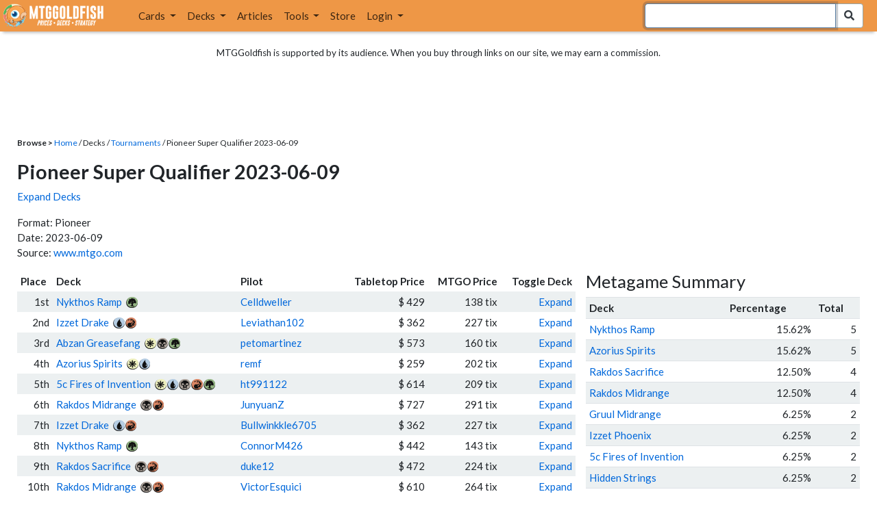

--- FILE ---
content_type: text/html; charset=utf-8
request_url: https://www.mtggoldfish.com/tournament/pioneer-super-qualifier-2023-06-09
body_size: 12946
content:
<!DOCTYPE html PUBLIC "-//W3C//DTD HTML 4.01//EN" "http://www.w3.org/TR/html4/strict.dtd">
<html data-skip-ads='false' data-theme='light' lang='en' xmlns='http://www.w3.org/1999/xhtml'>
<head>
<script async='' src='https://www.googletagmanager.com/gtag/js?id=G-PS4ZC64YQQ'></script>
<script>
  window.dataLayer = window.dataLayer || [];
  function gtag(){dataLayer.push(arguments);}
  gtag('js', new Date());
  gtag('config', 'G-PS4ZC64YQQ');
</script>
<title>Pioneer Super Qualifier 2023-06-09 (Pioneer) Decks</title>
<meta name="description" content="Pioneer Super Qualifier 2023-06-09 (Pioneer) Magic: the Gathering deck lists with prices.">
<meta name="keywords" content="pioneer super qualifier 2023-06-09, pioneer, results, deck, decks, deck list, tournament, daily event, finish, top 8, magic, mtg, magic the gathering, magic the gathering online, mtgo, mtg arena, arena, tabletop, daily events">
<meta property="og:title" content="Pioneer Super Qualifier 2023-06-09 (Pioneer) Decks">
<meta property="og:type" content="website">
<meta property="og:url" content="https://www.mtggoldfish.com/tournament/pioneer-super-qualifier-2023-06-09">
<meta property="og:description" content="Pioneer Super Qualifier 2023-06-09 (Pioneer) Magic: the Gathering deck lists with prices.">
<meta name="twitter:card" content="summary">
<meta name="twitter:site" content="@mtggoldfish">
<link rel="alternate" type="application/atom+xml" title="ATOM" href="https://www.mtggoldfish.com/feed" />
<link rel="alternate" type="application/rss+xml" title="RSS" href="https://www.mtggoldfish.com/feed.rss" />
<link href='https://assets1.mtggoldfish.com/assets/goldfish-32-921a4c78.png' rel='apple-touch-icon'>
<link href='https://assets1.mtggoldfish.com/assets/goldfish-72-20ed8757.png' rel='apple-touch-icon' sizes='72x72'>
<link href='https://assets1.mtggoldfish.com/assets/goldfish-114-5f1ede8f.png' rel='apple-touch-icon' sizes='114x114'>
<link href='https://assets1.mtggoldfish.com/assets/goldfish-144-ca2cdea7.png' rel='apple-touch-icon' sizes='144x144'>
<link href='https://assets1.mtggoldfish.com/assets/goldfish-64-2bca3035.png' rel='apple-touch-icon-precomposed'>
<link href='https://assets1.mtggoldfish.com/assets/goldfish-32-921a4c78.png' rel='shortcut icon' type='image/png'>
<link href='https://fonts.googleapis.com/css?family=Montserrat|Open+Sans:400,700,800|Roboto' rel='stylesheet'>
<link href='https://fonts.googleapis.com/css?family=Lato:400,900' rel='stylesheet' type='text/css'>
<link href='https://use.fontawesome.com/releases/v5.5.0/css/all.css' rel='stylesheet'>
<link href='//cdn.jsdelivr.net/npm/mana-font@latest/css/mana.css' rel='stylesheet' type='text/css'>
<link href='//cdn.jsdelivr.net/npm/keyrune@latest/css/keyrune.css' rel='stylesheet' type='text/css'>
<link href='https://cdnjs.cloudflare.com/ajax/libs/codemirror/5.48.4/codemirror.min.css' rel='stylesheet'>
<!-- Editor's Style -->
<link href='https://uicdn.toast.com/editor/2.5.2/toastui-editor.min.css' rel='stylesheet'>
<meta content='text/html; charset=utf-8' http-equiv='Content-Type'>
<meta content='width=device-width, initial-scale=1' name='viewport'>
<meta content='false' name='turbo-prefetch'>
<meta name="csrf-param" content="authenticity_token" />
<meta name="csrf-token" content="LCRr6J54ZdmuNvuxRe6VC1nwJXDCyWnSmu_FhSdLh-rQI_HqtSVoSVBeOY1yugP0X_DQS_7utENgNQ0JfwFCDA" />
<link rel="stylesheet" href="https://assets1.mtggoldfish.com/assets/application-955b98ca.css" media="all" data-turbo-track="reload" />
<link rel="stylesheet" href="https://assets1.mtggoldfish.com/assets/print-84d9104c.css" media="print" data-turbo-track="reload" />
<script>
  (function () {
    var q = [];
    // Queue functions to run AFTER your app is interactive
    window.__onAppBoot = function (fn) { q ? q.push(fn) : fn(); };
    // Call this once your app is ready (end of your init)
    window.__markAppBootReady = function () {
      if (!q) return;
      var run = q; q = null;
      for (var i = 0; i < run.length; i++) { try { run[i](); } catch (_) {} }
    };
    // Failsafe: if your app never signals ready, run queued tasks anyway
    setTimeout(function () { if (q) window.__markAppBootReady(); }, 8000);
  })();
</script>
<link crossorigin='true' href='https://hb.vntsm.com' rel='preconnect'>
<script src="https://assets1.mtggoldfish.com/assets/application-d1493091.js" crossorigin="anonymous" defer="defer" type="module" data-turbo-track="reload" data-app-bundle="1"></script>
<script src="https://assets1.mtggoldfish.com/assets/google_analytics-b6142d13.js" defer="defer"></script>
<script>
  (function () {
    function loadVNTSM() {
      var s = document.createElement('script');
      s.src = "https://hb.vntsm.com/v4/live/vms/sites/mtggoldfish.com/index.js";
      s.async = true;
      s.crossOrigin = "anonymous";
      document.head.appendChild(s);
    }
    if (window.__onAppBoot) {
      __onAppBoot(loadVNTSM);
    } else if (document.readyState !== "loading") {
      setTimeout(loadVNTSM, 0);
    } else {
      addEventListener("DOMContentLoaded", function () { setTimeout(loadVNTSM, 0); }, { once: true });
    }
  })();
</script>
</head>
<body class=''>
<img alt="MTGGoldfish" class="layout-print-logo" src="https://assets1.mtggoldfish.com/assets/print-logo-dea946e2.png" />
<header class='layout-v3'>
<nav class='primary-navigation navbar navbar-expand-xl navbar-light'>
<div class='navbar-logo-container'>
<a href="/"><img class="layout-brand-image layout-brand-circle img-circle" alt="MTGGoldfish Icon" src="https://assets1.mtggoldfish.com/assets/mtggoldfish-mobile-nav-icon-a82857eb.png" />
<img class="layout-header-banner-logo-img layout-brand-long" alt="MTGGoldfish Logo" src="https://assets1.mtggoldfish.com/assets/mtggoldfish-website-logo-b633b084.png" />
</a></div>
<button aria-controls='navbarSupportedContent' aria-expanded='false' aria-label='Toggle navigation' class='navbar-toggler' data-target='#navbarSupportedContent' data-toggle='collapse' type='button'>
<img src="https://assets1.mtggoldfish.com/assets/svg/navbar-toggler-icon-6eacfdc1.svg" />
</button>
<form class="layout-searchbar-mobile" role="search" action="/q" accept-charset="UTF-8" method="get"><div class='layout-header-search-menu'>
<a aria-label="Home" href="/"><img class="layout-header-search-menu-logo" alt="MTGGoldfish Home" src="https://assets1.mtggoldfish.com/assets/logo-with-type-d0226f6f.png" />
</a><div class='input-group layout-navbar-input-group'>
<input type="search" name="query_string" id="query_string" class="form-control layout-search-input autocomplete-card-id-submit" autofocus="autofocus" />
<label class='sr-only' for='query_string'>Search Bar</label>
<div class='input-group-append'>
<button aria-label='Search Submit' class='fa fa-search btn btn-secondary layout-navbar-search-btn' type='submit'></button>
</div>
</div>
</div>
</form><div class='collapse navbar-collapse' id='navbarSupportedContent'>
<ul class='navbar-nav'>
<li class='nav-item dropdown'>
<a class='nav-link dropdown-toggle' data-toggle='dropdown' href='#'>
Cards
</a>
<ul class='dropdown-menu' role='menu'>
<li>
<div class='dropdown-item'>
<a href="/spoilers/Teenage+Mutant+Ninja+Turtles"><img alt="TMT" style="height: 20px; margin-right: 5px;" src="https://images1.mtggoldfish.com/mtg_sets/rjtcEAtV9y.png" />
TMNT
</a></div>
</li>
<li>
<div class='dropdown-item'>
<a href="/spoilers/Lorwyn+Eclipsed"><img alt="ECL" style="height: 20px; margin-right: 5px;" src="https://images1.mtggoldfish.com/mtg_sets/MTGECL_expsymb_m.png" />
Lorwyn Eclipsed
</a></div>
</li>
<li>
<div class='dropdown-item'>
<a href="/spoilers/Avatar+The+Last+Airbender"><img alt="TLA" style="height: 20px; margin-right: 5px;" src="https://images1.mtggoldfish.com/mtg_sets/tla_expsym_3in(2).png" />
Avatar: The Last Airbender
</a></div>
</li>
<li class='dropdown-divider' role='presentation'></li>
<li><a class="dropdown-item" href="/prices/select">Sets</a></li>
<li><a class="dropdown-item" href="/format-staples/standard">Popular</a></li>
<li class='dropdown-divider' role='presentation'></li>
<li><a class="dropdown-item" href="/prices/standard">Prices</a></li>
<li><a class="dropdown-item" href="/movers/standard">Movers and Shakers</a></li>
<li class='dropdown-divider' role='presentation'></li>
<li><a class="dropdown-item" href="/proxies/new">Create Proxies</a></li>
</ul>
</li>
<li class='nav-item dropdown'>
<a class='nav-link dropdown-toggle' data-toggle='dropdown' href='#'>
Decks
</a>
<ul class='dropdown-menu' role='menu'>
<li><a class="dropdown-item" href="/metagame/standard">Popular Decks / Metagame</a></li>
<li><a class="dropdown-item" href="/deck/custom/standard">User Submitted Decks</a></li>
<li class='dropdown-divider' role='presentation'></li>
<li><a class="dropdown-item" href="/decks/new">Create a Deck</a></li>
<li><a class="dropdown-item" href="/tools/deck_pricer">Price a Deck</a></li>
<li class='dropdown-divider' role='presentation'></li>
<li><a class="dropdown-item" href="/deck_searches/new">Deck Search</a></li>
<li><a class="dropdown-item" href="/tournament_searches/new">Tournaments</a></li>
<li class='dropdown-divider' role='presentation'></li>
<li><a class="dropdown-item" href="/superbrew">SuperBrew</a></li>
<li class='dropdown-divider' role='presentation'></li>
<li><a class="dropdown-item" href="/decks">My Decks</a></li>
</ul>
</li>
<li class='nav-item'>
<a class="nav-link" href="/articles">Articles</a>
</li>
<li class='nav-item dropdown'>
<a class='nav-link dropdown-toggle' data-toggle='dropdown' href='#'>
Tools
</a>
<ul class='dropdown-menu' role='menu'>
<li><a class="dropdown-item" href="/portfolio">My Collection</a></li>
<li><a class="dropdown-item" href="/decks">My Decks</a></li>
<li><a class="dropdown-item" href="/price_alerts">My Price Alerts</a></li>
<li class='dropdown-divider' role='presentation'></li>
<li><a class="dropdown-item" href="/premium">Premium Membership</a></li>
</ul>
</li>
<li class='nav-item'>
<a class="nav-link" href="https://www.mtggoldfishmerch.com">Store</a>
</li>
<li class='nav-item dropdown'>
<a class='nav-link dropdown-toggle' data-target='#login-modal' data-toggle='modal' href='#'>
Login
</a>
</li>
</ul>
</div>
</nav>
</header>
<main class='cd-main-content'>
<div class='container-fluid layout-container-fluid'>
<div class='layout-affiliate-disclosure'>
MTGGoldfish is supported by its audience. When you buy through links on our site, we may earn a commission.
<div class='layout-ads-top-container'>
<div id='ad-layout-header'></div>
</div>
</div>
<div id='error'>

</div>
<div class='layout-breadcrumb'>
<strong>Browse &gt;</strong>
<a href="/">Home</a> / Decks /
<a href="/tournaments/all">Tournaments</a> /
Pioneer Super Qualifier 2023-06-09
</div>
<h2>Pioneer Super Qualifier 2023-06-09</h2>
<p>
<a class="tournament-decklist-collapse" href="javascript:void(0)">Expand Decks</a>
</p>
<p>
Format: Pioneer
<br>
 Date: 2023-06-09
<br>
Source:
<a href="https://www.mtgo.com/en/mtgo/decklist/pioneer-super-qualifier-2023-06-0912556854">www.mtgo.com</a>
</p>
<div class='deck-display'>
<div class='deck-display-left-contents'>
<table class='table-tournament'>
<thead>
<tr>
<th>Place</th>
<th>Deck</th>
<th>Pilot</th>
<th class='responsive-column text-right'>Tabletop Price</th>
<th class='responsive-column text-right'>MTGO Price</th>
<th class='text-right'>Toggle Deck</th>
</tr>
</thead>
<tr class='tournament-decklist-odd'>
<td class='text-right'>
1st
</td>
<td>
<a href="/deck/5664828">Nykthos Ramp</a>
<span class='manacost' aria-label='mana cost: green'><i class='ms ms-g ms-cost ms-shadow'></i></span>
</td>
<td>
<a href="/player/Celldweller">Celldweller</a>
</td>
<td class='responsive-column text-right'>$ 429</td>
<td class='responsive-column text-right'>138 tix</td>
<td class='text-right tournament-decklist-toggle' data-deckId='5664828'><a href="javascript:expand_deck(5664828)">Expand</a></td>
</tr>
<tr class='tournament-decklist' data-deckId='5664828' style='display: none;'>
<td class='tournament-deck-container' colspan='6'>
<ins class='widget-deck-placeholder-manual' data-id='5664828'>
<div class='text-center'>
<img alt="Loading Indicator" class="ajax-spinner" src="https://assets1.mtggoldfish.com/assets/ajax-spinner-7edc440e.gif" />
</div>
</ins>

</td>
</tr>
<tr class='tournament-decklist-event'>
<td class='text-right'>
2nd
</td>
<td>
<a href="/deck/5664829">Izzet Drake</a>
<span class='manacost' aria-label='mana cost: blue red'><i class='ms ms-u ms-cost ms-shadow'></i><i class='ms ms-r ms-cost ms-shadow'></i></span>
</td>
<td>
<a href="/player/Leviathan102">Leviathan102</a>
</td>
<td class='responsive-column text-right'>$ 362</td>
<td class='responsive-column text-right'>227 tix</td>
<td class='text-right tournament-decklist-toggle' data-deckId='5664829'><a href="javascript:expand_deck(5664829)">Expand</a></td>
</tr>
<tr class='tournament-decklist' data-deckId='5664829' style='display: none;'>
<td class='tournament-deck-container' colspan='6'>
<ins class='widget-deck-placeholder-manual' data-id='5664829'>
<div class='text-center'>
<img alt="Loading Indicator" class="ajax-spinner" src="https://assets1.mtggoldfish.com/assets/ajax-spinner-7edc440e.gif" />
</div>
</ins>

</td>
</tr>
<tr class='tournament-decklist-odd'>
<td class='text-right'>
3rd
</td>
<td>
<a href="/deck/5664804">Abzan Greasefang</a>
<span class='manacost' aria-label='mana cost: white black green'><i class='ms ms-w ms-cost ms-shadow'></i><i class='ms ms-b ms-cost ms-shadow'></i><i class='ms ms-g ms-cost ms-shadow'></i></span>
</td>
<td>
<a href="/player/petomartinez">petomartinez</a>
</td>
<td class='responsive-column text-right'>$ 573</td>
<td class='responsive-column text-right'>160 tix</td>
<td class='text-right tournament-decklist-toggle' data-deckId='5664804'><a href="javascript:expand_deck(5664804)">Expand</a></td>
</tr>
<tr class='tournament-decklist' data-deckId='5664804' style='display: none;'>
<td class='tournament-deck-container' colspan='6'>
<ins class='widget-deck-placeholder-manual' data-id='5664804'>
<div class='text-center'>
<img alt="Loading Indicator" class="ajax-spinner" src="https://assets1.mtggoldfish.com/assets/ajax-spinner-7edc440e.gif" />
</div>
</ins>

</td>
</tr>
<tr class='tournament-decklist-event'>
<td class='text-right'>
4th
</td>
<td>
<a href="/deck/5664809">Azorius Spirits</a>
<span class='manacost' aria-label='mana cost: white blue'><i class='ms ms-w ms-cost ms-shadow'></i><i class='ms ms-u ms-cost ms-shadow'></i></span>
</td>
<td>
<a href="/player/remf">remf</a>
</td>
<td class='responsive-column text-right'>$ 259</td>
<td class='responsive-column text-right'>202 tix</td>
<td class='text-right tournament-decklist-toggle' data-deckId='5664809'><a href="javascript:expand_deck(5664809)">Expand</a></td>
</tr>
<tr class='tournament-decklist' data-deckId='5664809' style='display: none;'>
<td class='tournament-deck-container' colspan='6'>
<ins class='widget-deck-placeholder-manual' data-id='5664809'>
<div class='text-center'>
<img alt="Loading Indicator" class="ajax-spinner" src="https://assets1.mtggoldfish.com/assets/ajax-spinner-7edc440e.gif" />
</div>
</ins>

</td>
</tr>
<tr class='tournament-decklist-odd'>
<td class='text-right'>
5th
</td>
<td>
<a href="/deck/5664813">5c Fires of Invention</a>
<span class='manacost' aria-label='mana cost: white blue black red green'><i class='ms ms-w ms-cost ms-shadow'></i><i class='ms ms-u ms-cost ms-shadow'></i><i class='ms ms-b ms-cost ms-shadow'></i><i class='ms ms-r ms-cost ms-shadow'></i><i class='ms ms-g ms-cost ms-shadow'></i></span>
</td>
<td>
<a href="/player/ht991122">ht991122</a>
</td>
<td class='responsive-column text-right'>$ 614</td>
<td class='responsive-column text-right'>209 tix</td>
<td class='text-right tournament-decklist-toggle' data-deckId='5664813'><a href="javascript:expand_deck(5664813)">Expand</a></td>
</tr>
<tr class='tournament-decklist' data-deckId='5664813' style='display: none;'>
<td class='tournament-deck-container' colspan='6'>
<ins class='widget-deck-placeholder-manual' data-id='5664813'>
<div class='text-center'>
<img alt="Loading Indicator" class="ajax-spinner" src="https://assets1.mtggoldfish.com/assets/ajax-spinner-7edc440e.gif" />
</div>
</ins>

</td>
</tr>
<tr class='tournament-decklist-event'>
<td class='text-right'>
6th
</td>
<td>
<a href="/deck/5664816">Rakdos Midrange</a>
<span class='manacost' aria-label='mana cost: black red'><i class='ms ms-b ms-cost ms-shadow'></i><i class='ms ms-r ms-cost ms-shadow'></i></span>
</td>
<td>
<a href="/player/JunyuanZ">JunyuanZ</a>
</td>
<td class='responsive-column text-right'>$ 727</td>
<td class='responsive-column text-right'>291 tix</td>
<td class='text-right tournament-decklist-toggle' data-deckId='5664816'><a href="javascript:expand_deck(5664816)">Expand</a></td>
</tr>
<tr class='tournament-decklist' data-deckId='5664816' style='display: none;'>
<td class='tournament-deck-container' colspan='6'>
<ins class='widget-deck-placeholder-manual' data-id='5664816'>
<div class='text-center'>
<img alt="Loading Indicator" class="ajax-spinner" src="https://assets1.mtggoldfish.com/assets/ajax-spinner-7edc440e.gif" />
</div>
</ins>

</td>
</tr>
<tr class='tournament-decklist-odd'>
<td class='text-right'>
7th
</td>
<td>
<a href="/deck/5664832">Izzet Drake</a>
<span class='manacost' aria-label='mana cost: blue red'><i class='ms ms-u ms-cost ms-shadow'></i><i class='ms ms-r ms-cost ms-shadow'></i></span>
</td>
<td>
<a href="/player/Bullwinkkle6705">Bullwinkkle6705</a>
</td>
<td class='responsive-column text-right'>$ 362</td>
<td class='responsive-column text-right'>227 tix</td>
<td class='text-right tournament-decklist-toggle' data-deckId='5664832'><a href="javascript:expand_deck(5664832)">Expand</a></td>
</tr>
<tr class='tournament-decklist' data-deckId='5664832' style='display: none;'>
<td class='tournament-deck-container' colspan='6'>
<ins class='widget-deck-placeholder-manual' data-id='5664832'>
<div class='text-center'>
<img alt="Loading Indicator" class="ajax-spinner" src="https://assets1.mtggoldfish.com/assets/ajax-spinner-7edc440e.gif" />
</div>
</ins>

</td>
</tr>
<tr class='tournament-decklist-event'>
<td class='text-right'>
8th
</td>
<td>
<a href="/deck/5664802">Nykthos Ramp</a>
<span class='manacost' aria-label='mana cost: green'><i class='ms ms-g ms-cost ms-shadow'></i></span>
</td>
<td>
<a href="/player/ConnorM426">ConnorM426</a>
</td>
<td class='responsive-column text-right'>$ 442</td>
<td class='responsive-column text-right'>143 tix</td>
<td class='text-right tournament-decklist-toggle' data-deckId='5664802'><a href="javascript:expand_deck(5664802)">Expand</a></td>
</tr>
<tr class='tournament-decklist' data-deckId='5664802' style='display: none;'>
<td class='tournament-deck-container' colspan='6'>
<ins class='widget-deck-placeholder-manual' data-id='5664802'>
<div class='text-center'>
<img alt="Loading Indicator" class="ajax-spinner" src="https://assets1.mtggoldfish.com/assets/ajax-spinner-7edc440e.gif" />
</div>
</ins>

</td>
</tr>
<tr class='tournament-decklist-odd'>
<td class='text-right'>
9th
</td>
<td>
<a href="/deck/5664801">Rakdos Sacrifice</a>
<span class='manacost' aria-label='mana cost: black red'><i class='ms ms-b ms-cost ms-shadow'></i><i class='ms ms-r ms-cost ms-shadow'></i></span>
</td>
<td>
<a href="/player/duke12">duke12</a>
</td>
<td class='responsive-column text-right'>$ 472</td>
<td class='responsive-column text-right'>224 tix</td>
<td class='text-right tournament-decklist-toggle' data-deckId='5664801'><a href="javascript:expand_deck(5664801)">Expand</a></td>
</tr>
<tr class='tournament-decklist' data-deckId='5664801' style='display: none;'>
<td class='tournament-deck-container' colspan='6'>
<ins class='widget-deck-placeholder-manual' data-id='5664801'>
<div class='text-center'>
<img alt="Loading Indicator" class="ajax-spinner" src="https://assets1.mtggoldfish.com/assets/ajax-spinner-7edc440e.gif" />
</div>
</ins>

</td>
</tr>
<tr class='tournament-decklist-event'>
<td class='text-right'>
10th
</td>
<td>
<a href="/deck/5664822">Rakdos Midrange</a>
<span class='manacost' aria-label='mana cost: black red'><i class='ms ms-b ms-cost ms-shadow'></i><i class='ms ms-r ms-cost ms-shadow'></i></span>
</td>
<td>
<a href="/player/VictorEsquici">VictorEsquici</a>
</td>
<td class='responsive-column text-right'>$ 610</td>
<td class='responsive-column text-right'>264 tix</td>
<td class='text-right tournament-decklist-toggle' data-deckId='5664822'><a href="javascript:expand_deck(5664822)">Expand</a></td>
</tr>
<tr class='tournament-decklist' data-deckId='5664822' style='display: none;'>
<td class='tournament-deck-container' colspan='6'>
<ins class='widget-deck-placeholder-manual' data-id='5664822'>
<div class='text-center'>
<img alt="Loading Indicator" class="ajax-spinner" src="https://assets1.mtggoldfish.com/assets/ajax-spinner-7edc440e.gif" />
</div>
</ins>

</td>
</tr>
<tr class='tournament-decklist-odd'>
<td class='text-right'>
11th
</td>
<td>
<a href="/deck/5664820">Boros Convoke</a>
<span class='manacost' aria-label='mana cost: white red'><i class='ms ms-w ms-cost ms-shadow'></i><i class='ms ms-r ms-cost ms-shadow'></i></span>
</td>
<td>
<a href="/player/Hamuda">Hamuda</a>
</td>
<td class='responsive-column text-right'>$ 285</td>
<td class='responsive-column text-right'>132 tix</td>
<td class='text-right tournament-decklist-toggle' data-deckId='5664820'><a href="javascript:expand_deck(5664820)">Expand</a></td>
</tr>
<tr class='tournament-decklist' data-deckId='5664820' style='display: none;'>
<td class='tournament-deck-container' colspan='6'>
<ins class='widget-deck-placeholder-manual' data-id='5664820'>
<div class='text-center'>
<img alt="Loading Indicator" class="ajax-spinner" src="https://assets1.mtggoldfish.com/assets/ajax-spinner-7edc440e.gif" />
</div>
</ins>

</td>
</tr>
<tr class='tournament-decklist-event'>
<td class='text-right'>
12th
</td>
<td>
<a href="/deck/5664803">Nykthos Ramp</a>
<span class='manacost' aria-label='mana cost: green'><i class='ms ms-g ms-cost ms-shadow'></i></span>
</td>
<td>
<a href="/player/stalonge">stalonge</a>
</td>
<td class='responsive-column text-right'>$ 438</td>
<td class='responsive-column text-right'>142 tix</td>
<td class='text-right tournament-decklist-toggle' data-deckId='5664803'><a href="javascript:expand_deck(5664803)">Expand</a></td>
</tr>
<tr class='tournament-decklist' data-deckId='5664803' style='display: none;'>
<td class='tournament-deck-container' colspan='6'>
<ins class='widget-deck-placeholder-manual' data-id='5664803'>
<div class='text-center'>
<img alt="Loading Indicator" class="ajax-spinner" src="https://assets1.mtggoldfish.com/assets/ajax-spinner-7edc440e.gif" />
</div>
</ins>

</td>
</tr>
<tr class='tournament-decklist-odd'>
<td class='text-right'>
13th
</td>
<td>
<a href="/deck/5664830">Azorius Spirits</a>
<span class='manacost' aria-label='mana cost: white blue'><i class='ms ms-w ms-cost ms-shadow'></i><i class='ms ms-u ms-cost ms-shadow'></i></span>
</td>
<td>
<a href="/player/mcstevo1">mcstevo1</a>
</td>
<td class='responsive-column text-right'>$ 271</td>
<td class='responsive-column text-right'>213 tix</td>
<td class='text-right tournament-decklist-toggle' data-deckId='5664830'><a href="javascript:expand_deck(5664830)">Expand</a></td>
</tr>
<tr class='tournament-decklist' data-deckId='5664830' style='display: none;'>
<td class='tournament-deck-container' colspan='6'>
<ins class='widget-deck-placeholder-manual' data-id='5664830'>
<div class='text-center'>
<img alt="Loading Indicator" class="ajax-spinner" src="https://assets1.mtggoldfish.com/assets/ajax-spinner-7edc440e.gif" />
</div>
</ins>

</td>
</tr>
<tr class='tournament-decklist-event'>
<td class='text-right'>
14th
</td>
<td>
<a href="/deck/5664817">Hidden Strings</a>
<span class='manacost' aria-label='mana cost: white blue black red green'><i class='ms ms-w ms-cost ms-shadow'></i><i class='ms ms-u ms-cost ms-shadow'></i><i class='ms ms-b ms-cost ms-shadow'></i><i class='ms ms-r ms-cost ms-shadow'></i><i class='ms ms-g ms-cost ms-shadow'></i></span>
</td>
<td>
<a href="/player/yerffej03">yerffej03</a>
</td>
<td class='responsive-column text-right'>$ 431</td>
<td class='responsive-column text-right'>191 tix</td>
<td class='text-right tournament-decklist-toggle' data-deckId='5664817'><a href="javascript:expand_deck(5664817)">Expand</a></td>
</tr>
<tr class='tournament-decklist' data-deckId='5664817' style='display: none;'>
<td class='tournament-deck-container' colspan='6'>
<ins class='widget-deck-placeholder-manual' data-id='5664817'>
<div class='text-center'>
<img alt="Loading Indicator" class="ajax-spinner" src="https://assets1.mtggoldfish.com/assets/ajax-spinner-7edc440e.gif" />
</div>
</ins>

</td>
</tr>
<tr class='tournament-decklist-odd'>
<td class='text-right'>
15th
</td>
<td>
<a href="/deck/5664810">Izzet Phoenix</a>
<span class='manacost' aria-label='mana cost: blue red'><i class='ms ms-u ms-cost ms-shadow'></i><i class='ms ms-r ms-cost ms-shadow'></i></span>
</td>
<td>
<a href="/player/Apeliotes">Apeliotes</a>
</td>
<td class='responsive-column text-right'>$ 296</td>
<td class='responsive-column text-right'>150 tix</td>
<td class='text-right tournament-decklist-toggle' data-deckId='5664810'><a href="javascript:expand_deck(5664810)">Expand</a></td>
</tr>
<tr class='tournament-decklist' data-deckId='5664810' style='display: none;'>
<td class='tournament-deck-container' colspan='6'>
<ins class='widget-deck-placeholder-manual' data-id='5664810'>
<div class='text-center'>
<img alt="Loading Indicator" class="ajax-spinner" src="https://assets1.mtggoldfish.com/assets/ajax-spinner-7edc440e.gif" />
</div>
</ins>

</td>
</tr>
<tr class='tournament-decklist-event'>
<td class='text-right'>
16th
</td>
<td>
<a href="/deck/5664805">Rakdos Midrange</a>
<span class='manacost' aria-label='mana cost: black red'><i class='ms ms-b ms-cost ms-shadow'></i><i class='ms ms-r ms-cost ms-shadow'></i></span>
</td>
<td>
<a href="/player/tchuco">tchuco</a>
</td>
<td class='responsive-column text-right'>$ 686</td>
<td class='responsive-column text-right'>286 tix</td>
<td class='text-right tournament-decklist-toggle' data-deckId='5664805'><a href="javascript:expand_deck(5664805)">Expand</a></td>
</tr>
<tr class='tournament-decklist' data-deckId='5664805' style='display: none;'>
<td class='tournament-deck-container' colspan='6'>
<ins class='widget-deck-placeholder-manual' data-id='5664805'>
<div class='text-center'>
<img alt="Loading Indicator" class="ajax-spinner" src="https://assets1.mtggoldfish.com/assets/ajax-spinner-7edc440e.gif" />
</div>
</ins>

</td>
</tr>
<tr class='tournament-decklist-odd'>
<td class='text-right'>
17th
</td>
<td>
<a href="/deck/5664827">Rakdos Midrange</a>
<span class='manacost' aria-label='mana cost: black red'><i class='ms ms-b ms-cost ms-shadow'></i><i class='ms ms-r ms-cost ms-shadow'></i></span>
</td>
<td>
<a href="/player/xpotor666">xpotor666</a>
</td>
<td class='responsive-column text-right'>$ 844</td>
<td class='responsive-column text-right'>336 tix</td>
<td class='text-right tournament-decklist-toggle' data-deckId='5664827'><a href="javascript:expand_deck(5664827)">Expand</a></td>
</tr>
<tr class='tournament-decklist' data-deckId='5664827' style='display: none;'>
<td class='tournament-deck-container' colspan='6'>
<ins class='widget-deck-placeholder-manual' data-id='5664827'>
<div class='text-center'>
<img alt="Loading Indicator" class="ajax-spinner" src="https://assets1.mtggoldfish.com/assets/ajax-spinner-7edc440e.gif" />
</div>
</ins>

</td>
</tr>
<tr class='tournament-decklist-event'>
<td class='text-right'>
18th
</td>
<td>
<a href="/deck/5664811">Rakdos Sacrifice</a>
<span class='manacost' aria-label='mana cost: black red'><i class='ms ms-b ms-cost ms-shadow'></i><i class='ms ms-r ms-cost ms-shadow'></i></span>
</td>
<td>
<a href="/player/SoulStrong">SoulStrong</a>
</td>
<td class='responsive-column text-right'>$ 401</td>
<td class='responsive-column text-right'>198 tix</td>
<td class='text-right tournament-decklist-toggle' data-deckId='5664811'><a href="javascript:expand_deck(5664811)">Expand</a></td>
</tr>
<tr class='tournament-decklist' data-deckId='5664811' style='display: none;'>
<td class='tournament-deck-container' colspan='6'>
<ins class='widget-deck-placeholder-manual' data-id='5664811'>
<div class='text-center'>
<img alt="Loading Indicator" class="ajax-spinner" src="https://assets1.mtggoldfish.com/assets/ajax-spinner-7edc440e.gif" />
</div>
</ins>

</td>
</tr>
<tr class='tournament-decklist-odd'>
<td class='text-right'>
19th
</td>
<td>
<a href="/deck/5664807">Azorius Spirits</a>
<span class='manacost' aria-label='mana cost: white blue'><i class='ms ms-w ms-cost ms-shadow'></i><i class='ms ms-u ms-cost ms-shadow'></i></span>
</td>
<td>
<a href="/player/Succulent">Succulent</a>
</td>
<td class='responsive-column text-right'>$ 255</td>
<td class='responsive-column text-right'>205 tix</td>
<td class='text-right tournament-decklist-toggle' data-deckId='5664807'><a href="javascript:expand_deck(5664807)">Expand</a></td>
</tr>
<tr class='tournament-decklist' data-deckId='5664807' style='display: none;'>
<td class='tournament-deck-container' colspan='6'>
<ins class='widget-deck-placeholder-manual' data-id='5664807'>
<div class='text-center'>
<img alt="Loading Indicator" class="ajax-spinner" src="https://assets1.mtggoldfish.com/assets/ajax-spinner-7edc440e.gif" />
</div>
</ins>

</td>
</tr>
<tr class='tournament-decklist-event'>
<td class='text-right'>
20th
</td>
<td>
<a href="/deck/5664825">Azorius Spirits</a>
<span class='manacost' aria-label='mana cost: white blue'><i class='ms ms-w ms-cost ms-shadow'></i><i class='ms ms-u ms-cost ms-shadow'></i></span>
</td>
<td>
<a href="/player/CJ505">CJ505</a>
</td>
<td class='responsive-column text-right'>$ 198</td>
<td class='responsive-column text-right'>112 tix</td>
<td class='text-right tournament-decklist-toggle' data-deckId='5664825'><a href="javascript:expand_deck(5664825)">Expand</a></td>
</tr>
<tr class='tournament-decklist' data-deckId='5664825' style='display: none;'>
<td class='tournament-deck-container' colspan='6'>
<ins class='widget-deck-placeholder-manual' data-id='5664825'>
<div class='text-center'>
<img alt="Loading Indicator" class="ajax-spinner" src="https://assets1.mtggoldfish.com/assets/ajax-spinner-7edc440e.gif" />
</div>
</ins>

</td>
</tr>
<tr class='tournament-decklist-odd'>
<td class='text-right'>
21st
</td>
<td>
<a href="/deck/5664806">Gruul Midrange</a>
<span class='manacost' aria-label='mana cost: red green'><i class='ms ms-r ms-cost ms-shadow'></i><i class='ms ms-g ms-cost ms-shadow'></i></span>
</td>
<td>
<a href="/player/sebastianpozzo">sebastianpozzo</a>
</td>
<td class='responsive-column text-right'>$ 273</td>
<td class='responsive-column text-right'>109 tix</td>
<td class='text-right tournament-decklist-toggle' data-deckId='5664806'><a href="javascript:expand_deck(5664806)">Expand</a></td>
</tr>
<tr class='tournament-decklist' data-deckId='5664806' style='display: none;'>
<td class='tournament-deck-container' colspan='6'>
<ins class='widget-deck-placeholder-manual' data-id='5664806'>
<div class='text-center'>
<img alt="Loading Indicator" class="ajax-spinner" src="https://assets1.mtggoldfish.com/assets/ajax-spinner-7edc440e.gif" />
</div>
</ins>

</td>
</tr>
<tr class='tournament-decklist-event'>
<td class='text-right'>
22nd
</td>
<td>
<a href="/deck/5664812">Azorius Spirits</a>
<span class='manacost' aria-label='mana cost: white blue'><i class='ms ms-w ms-cost ms-shadow'></i><i class='ms ms-u ms-cost ms-shadow'></i></span>
</td>
<td>
<a href="/player/Add1ct3d">Add1ct3d</a>
</td>
<td class='responsive-column text-right'>$ 259</td>
<td class='responsive-column text-right'>202 tix</td>
<td class='text-right tournament-decklist-toggle' data-deckId='5664812'><a href="javascript:expand_deck(5664812)">Expand</a></td>
</tr>
<tr class='tournament-decklist' data-deckId='5664812' style='display: none;'>
<td class='tournament-deck-container' colspan='6'>
<ins class='widget-deck-placeholder-manual' data-id='5664812'>
<div class='text-center'>
<img alt="Loading Indicator" class="ajax-spinner" src="https://assets1.mtggoldfish.com/assets/ajax-spinner-7edc440e.gif" />
</div>
</ins>

</td>
</tr>
<tr class='tournament-decklist-odd'>
<td class='text-right'>
23rd
</td>
<td>
<a href="/deck/5664823">Rakdos Sacrifice</a>
<span class='manacost' aria-label='mana cost: black red'><i class='ms ms-b ms-cost ms-shadow'></i><i class='ms ms-r ms-cost ms-shadow'></i></span>
</td>
<td>
<a href="/player/LSMD">LSMD</a>
</td>
<td class='responsive-column text-right'>$ 369</td>
<td class='responsive-column text-right'>197 tix</td>
<td class='text-right tournament-decklist-toggle' data-deckId='5664823'><a href="javascript:expand_deck(5664823)">Expand</a></td>
</tr>
<tr class='tournament-decklist' data-deckId='5664823' style='display: none;'>
<td class='tournament-deck-container' colspan='6'>
<ins class='widget-deck-placeholder-manual' data-id='5664823'>
<div class='text-center'>
<img alt="Loading Indicator" class="ajax-spinner" src="https://assets1.mtggoldfish.com/assets/ajax-spinner-7edc440e.gif" />
</div>
</ins>

</td>
</tr>
<tr class='tournament-decklist-event'>
<td class='text-right'>
24th
</td>
<td>
<a href="/deck/5664818">Rakdos Sacrifice</a>
<span class='manacost' aria-label='mana cost: black red'><i class='ms ms-b ms-cost ms-shadow'></i><i class='ms ms-r ms-cost ms-shadow'></i></span>
</td>
<td>
<a href="/player/Anonymous">Anonymous</a>
</td>
<td class='responsive-column text-right'>$ 365</td>
<td class='responsive-column text-right'>199 tix</td>
<td class='text-right tournament-decklist-toggle' data-deckId='5664818'><a href="javascript:expand_deck(5664818)">Expand</a></td>
</tr>
<tr class='tournament-decklist' data-deckId='5664818' style='display: none;'>
<td class='tournament-deck-container' colspan='6'>
<ins class='widget-deck-placeholder-manual' data-id='5664818'>
<div class='text-center'>
<img alt="Loading Indicator" class="ajax-spinner" src="https://assets1.mtggoldfish.com/assets/ajax-spinner-7edc440e.gif" />
</div>
</ins>

</td>
</tr>
<tr class='tournament-decklist-odd'>
<td class='text-right'>
25th
</td>
<td>
<a href="/deck/5664826">Nykthos Ramp</a>
<span class='manacost' aria-label='mana cost: green'><i class='ms ms-g ms-cost ms-shadow'></i></span>
</td>
<td>
<a href="/player/MandrillMan">MandrillMan</a>
</td>
<td class='responsive-column text-right'>$ 442</td>
<td class='responsive-column text-right'>143 tix</td>
<td class='text-right tournament-decklist-toggle' data-deckId='5664826'><a href="javascript:expand_deck(5664826)">Expand</a></td>
</tr>
<tr class='tournament-decklist' data-deckId='5664826' style='display: none;'>
<td class='tournament-deck-container' colspan='6'>
<ins class='widget-deck-placeholder-manual' data-id='5664826'>
<div class='text-center'>
<img alt="Loading Indicator" class="ajax-spinner" src="https://assets1.mtggoldfish.com/assets/ajax-spinner-7edc440e.gif" />
</div>
</ins>

</td>
</tr>
<tr class='tournament-decklist-event'>
<td class='text-right'>
26th
</td>
<td>
<a href="/deck/5664824">Azorius Control</a>
<span class='manacost' aria-label='mana cost: white blue'><i class='ms ms-w ms-cost ms-shadow'></i><i class='ms ms-u ms-cost ms-shadow'></i></span>
</td>
<td>
<a href="/player/_VFS_">_VFS_</a>
</td>
<td class='responsive-column text-right'>$ 335</td>
<td class='responsive-column text-right'>173 tix</td>
<td class='text-right tournament-decklist-toggle' data-deckId='5664824'><a href="javascript:expand_deck(5664824)">Expand</a></td>
</tr>
<tr class='tournament-decklist' data-deckId='5664824' style='display: none;'>
<td class='tournament-deck-container' colspan='6'>
<ins class='widget-deck-placeholder-manual' data-id='5664824'>
<div class='text-center'>
<img alt="Loading Indicator" class="ajax-spinner" src="https://assets1.mtggoldfish.com/assets/ajax-spinner-7edc440e.gif" />
</div>
</ins>

</td>
</tr>
<tr class='tournament-decklist-odd'>
<td class='text-right'>
27th
</td>
<td>
<a href="/deck/5664814">Nykthos Ramp</a>
<span class='manacost' aria-label='mana cost: green'><i class='ms ms-g ms-cost ms-shadow'></i></span>
</td>
<td>
<a href="/player/_Batutinha_">_Batutinha_</a>
</td>
<td class='responsive-column text-right'>$ 446</td>
<td class='responsive-column text-right'>145 tix</td>
<td class='text-right tournament-decklist-toggle' data-deckId='5664814'><a href="javascript:expand_deck(5664814)">Expand</a></td>
</tr>
<tr class='tournament-decklist' data-deckId='5664814' style='display: none;'>
<td class='tournament-deck-container' colspan='6'>
<ins class='widget-deck-placeholder-manual' data-id='5664814'>
<div class='text-center'>
<img alt="Loading Indicator" class="ajax-spinner" src="https://assets1.mtggoldfish.com/assets/ajax-spinner-7edc440e.gif" />
</div>
</ins>

</td>
</tr>
<tr class='tournament-decklist-event'>
<td class='text-right'>
28th
</td>
<td>
<a href="/deck/5664808">Gruul Midrange</a>
<span class='manacost' aria-label='mana cost: red green'><i class='ms ms-r ms-cost ms-shadow'></i><i class='ms ms-g ms-cost ms-shadow'></i></span>
</td>
<td>
<a href="/player/MountainMaster13">MountainMaster13</a>
</td>
<td class='responsive-column text-right'>$ 244</td>
<td class='responsive-column text-right'>107 tix</td>
<td class='text-right tournament-decklist-toggle' data-deckId='5664808'><a href="javascript:expand_deck(5664808)">Expand</a></td>
</tr>
<tr class='tournament-decklist' data-deckId='5664808' style='display: none;'>
<td class='tournament-deck-container' colspan='6'>
<ins class='widget-deck-placeholder-manual' data-id='5664808'>
<div class='text-center'>
<img alt="Loading Indicator" class="ajax-spinner" src="https://assets1.mtggoldfish.com/assets/ajax-spinner-7edc440e.gif" />
</div>
</ins>

</td>
</tr>
<tr class='tournament-decklist-odd'>
<td class='text-right'>
29th
</td>
<td>
<a href="/deck/5664831">Izzet Phoenix</a>
<span class='manacost' aria-label='mana cost: blue red'><i class='ms ms-u ms-cost ms-shadow'></i><i class='ms ms-r ms-cost ms-shadow'></i></span>
</td>
<td>
<a href="/player/sixmp">sixmp</a>
</td>
<td class='responsive-column text-right'>$ 343</td>
<td class='responsive-column text-right'>187 tix</td>
<td class='text-right tournament-decklist-toggle' data-deckId='5664831'><a href="javascript:expand_deck(5664831)">Expand</a></td>
</tr>
<tr class='tournament-decklist' data-deckId='5664831' style='display: none;'>
<td class='tournament-deck-container' colspan='6'>
<ins class='widget-deck-placeholder-manual' data-id='5664831'>
<div class='text-center'>
<img alt="Loading Indicator" class="ajax-spinner" src="https://assets1.mtggoldfish.com/assets/ajax-spinner-7edc440e.gif" />
</div>
</ins>

</td>
</tr>
<tr class='tournament-decklist-event'>
<td class='text-right'>
30th
</td>
<td>
<a href="/deck/5664819">Mono-Red Aggro</a>
<span class='manacost' aria-label='mana cost: red'><i class='ms ms-r ms-cost ms-shadow'></i></span>
</td>
<td>
<a href="/player/ShowTime_">ShowTime_</a>
</td>
<td class='responsive-column text-right'>$ 130</td>
<td class='responsive-column text-right'>100 tix</td>
<td class='text-right tournament-decklist-toggle' data-deckId='5664819'><a href="javascript:expand_deck(5664819)">Expand</a></td>
</tr>
<tr class='tournament-decklist' data-deckId='5664819' style='display: none;'>
<td class='tournament-deck-container' colspan='6'>
<ins class='widget-deck-placeholder-manual' data-id='5664819'>
<div class='text-center'>
<img alt="Loading Indicator" class="ajax-spinner" src="https://assets1.mtggoldfish.com/assets/ajax-spinner-7edc440e.gif" />
</div>
</ins>

</td>
</tr>
<tr class='tournament-decklist-odd'>
<td class='text-right'>
31st
</td>
<td>
<a href="/deck/5664821">Hidden Strings</a>
<span class='manacost' aria-label='mana cost: white blue black red green'><i class='ms ms-w ms-cost ms-shadow'></i><i class='ms ms-u ms-cost ms-shadow'></i><i class='ms ms-b ms-cost ms-shadow'></i><i class='ms ms-r ms-cost ms-shadow'></i><i class='ms ms-g ms-cost ms-shadow'></i></span>
</td>
<td>
<a href="/player/scipios">scipios</a>
</td>
<td class='responsive-column text-right'>$ 310</td>
<td class='responsive-column text-right'>167 tix</td>
<td class='text-right tournament-decklist-toggle' data-deckId='5664821'><a href="javascript:expand_deck(5664821)">Expand</a></td>
</tr>
<tr class='tournament-decklist' data-deckId='5664821' style='display: none;'>
<td class='tournament-deck-container' colspan='6'>
<ins class='widget-deck-placeholder-manual' data-id='5664821'>
<div class='text-center'>
<img alt="Loading Indicator" class="ajax-spinner" src="https://assets1.mtggoldfish.com/assets/ajax-spinner-7edc440e.gif" />
</div>
</ins>

</td>
</tr>
<tr class='tournament-decklist-event'>
<td class='text-right'>
32nd
</td>
<td>
<a href="/deck/5664815">5c Fires of Invention</a>
<span class='manacost' aria-label='mana cost: white blue black red green'><i class='ms ms-w ms-cost ms-shadow'></i><i class='ms ms-u ms-cost ms-shadow'></i><i class='ms ms-b ms-cost ms-shadow'></i><i class='ms ms-r ms-cost ms-shadow'></i><i class='ms ms-g ms-cost ms-shadow'></i></span>
</td>
<td>
<a href="/player/Cabz">Cabz</a>
</td>
<td class='responsive-column text-right'>$ 667</td>
<td class='responsive-column text-right'>256 tix</td>
<td class='text-right tournament-decklist-toggle' data-deckId='5664815'><a href="javascript:expand_deck(5664815)">Expand</a></td>
</tr>
<tr class='tournament-decklist' data-deckId='5664815' style='display: none;'>
<td class='tournament-deck-container' colspan='6'>
<ins class='widget-deck-placeholder-manual' data-id='5664815'>
<div class='text-center'>
<img alt="Loading Indicator" class="ajax-spinner" src="https://assets1.mtggoldfish.com/assets/ajax-spinner-7edc440e.gif" />
</div>
</ins>

</td>
</tr>
</table>

<div class='tournament-pagination'>
<nav class="pagy-bootstrap nav" aria-label="Page"><ul class="pagination"><li class="page-item prev disabled"><a role="link" class="page-link" aria-disabled="true" aria-label="Previous">&lt;</a></li><li class="page-item active"><a role="link" class="page-link" aria-current="page" aria-disabled="true">1</a></li><li class="page-item next disabled"><a role="link" class="page-link" aria-disabled="true" aria-label="Next">&gt;</a></li></ul></nav>
</div>
<div class='tournament-pagination-info'>
Displaying <b>1 - 32</b> of <b>32</b> in total.
</div>
<h3>New Cards Being Played</h3>
<table class='table-sm table-striped table-tournament-new-cards'>
<tr>
<th>Card</th>
<th>Decks</th>
</tr>
<tr>
<td>
<span class='card_name'><a data-card-id="Rending Volley [PLIST]" data-full-image="https://cdn1.mtggoldfish.com/images/gf/Rending%2BVolley%2B%255BPLIST%255D.jpg" rel="popover" href="/price/The+List/Rending+Volley#paper">Rending Volley</a></span>
(11)
</td>
<td>
<a href="/deck/5664801">Rakdos Sacrifice</a>
(9th)
,
<a href="/deck/5664805">Rakdos Midrange</a>
(16th)
,
<a href="/deck/5664806">Gruul Midrange</a>
(21st)
,
<a href="/deck/5664808">Gruul Midrange</a>
(28th)
,
<a href="/deck/5664811">Rakdos Sacrifice</a>
(18th)
,
...
</td>
</tr>
<tr>
<td>
<span class='card_name'><a data-card-id="Cityscape Leveler &lt;borderless&gt; [TLE]" data-full-image="https://cdn1.mtggoldfish.com/images/gf/Cityscape%2BLeveler%2B%253Cborderless%253E%2B%255BTLE%255D.jpg" rel="popover" href="/price/Avatar+the+Last+Airbender+Eternal/Cityscape+Leveler-borderless#paper">Cityscape Leveler</a></span>
(5)
</td>
<td>
<a href="/deck/5664802">Nykthos Ramp</a>
(8th)
,
<a href="/deck/5664803">Nykthos Ramp</a>
(12th)
,
<a href="/deck/5664814">Nykthos Ramp</a>
(27th)
,
<a href="/deck/5664826">Nykthos Ramp</a>
(25th)
,
<a href="/deck/5664828">Nykthos Ramp</a>
(1st)
</td>
</tr>
<tr>
<td>
<span class='card_name'><a data-card-id="Consider [TLE]" data-full-image="https://cdn1.mtggoldfish.com/images/gf/Consider%2B%255BTLE%255D.jpg" rel="popover" href="/price/Avatar+the+Last+Airbender+Eternal/Consider#paper">Consider</a></span>
(4)
</td>
<td>
<a href="/deck/5664810">Izzet Phoenix</a>
(15th)
,
<a href="/deck/5664829">Izzet Drake</a>
(2nd)
,
<a href="/deck/5664831">Izzet Phoenix</a>
(29th)
,
<a href="/deck/5664832">Izzet Drake</a>
(7th)
</td>
</tr>
<tr>
<td>
<span class='card_name'><a data-card-id="Koma, Cosmos Serpent &lt;The Monstrous Serpent - borderless&gt; [TLE]" data-full-image="https://cdn1.mtggoldfish.com/images/gf/Koma%252C%2BCosmos%2BSerpent%2B%253CThe%2BMonstrous%2BSerpent%2B-%2Bborderless%253E%2B%255BTLE%255D.jpg" rel="popover" href="/price/Avatar+the+Last+Airbender+Eternal/Koma+Cosmos+Serpent-The+Monstrous+Serpent+-+borderless#paper">Koma, Cosmos Serpent</a></span>
(2)
</td>
<td>
<a href="/deck/5664813">5c Fires of Invention</a>
(5th)
,
<a href="/deck/5664815">5c Fires of Invention</a>
(32nd)
</td>
</tr>
<tr>
<td>
<span class='card_name'><a data-card-id="Agent of Treachery &lt;borderless&gt; [TLE]" data-full-image="https://cdn1.mtggoldfish.com/images/gf/Agent%2Bof%2BTreachery%2B%253Cborderless%253E%2B%255BTLE%255D.jpg" rel="popover" href="/price/Avatar+the+Last+Airbender+Eternal/Agent+of+Treachery-borderless#paper">Agent of Treachery</a></span>
(1)
</td>
<td>
<a href="/deck/5664813">5c Fires of Invention</a>
(5th)
</td>
</tr>
<tr>
<td>
<span class='card_name'><a data-card-id="Lightning Strike [TLA]" data-full-image="https://cdn1.mtggoldfish.com/images/gf/Lightning%2BStrike%2B%255BTLA%255D.jpg" rel="popover" href="/price/Avatar+The+Last+Airbender/Lightning+Strike#paper">Lightning Strike</a></span>
(1)
</td>
<td>
<a href="/deck/5664819">Mono-Red Aggro</a>
(30th)
</td>
</tr>
<tr>
<td>
<span class='card_name'><a data-card-id="Heartless Act [TLA]" data-full-image="https://cdn1.mtggoldfish.com/images/gf/Heartless%2BAct%2B%255BTLA%255D.jpg" rel="popover" href="/price/Avatar+The+Last+Airbender/Heartless+Act#paper">Heartless Act</a></span>
(1)
</td>
<td>
<a href="/deck/5664822">Rakdos Midrange</a>
(10th)
</td>
</tr>
<tr>
<td>
<span class='card_name'><a data-card-id="Valorous Stance &lt;263&gt; [J22]" data-full-image="https://cdn1.mtggoldfish.com/images/gf/Valorous%2BStance%2B%253C263%253E%2B%255BJ22%255D.jpg" rel="popover" href="/price/Jumpstart+2022/Valorous+Stance-263#paper">Valorous Stance</a></span>
(1)
</td>
<td>
<a href="/deck/5664825">Azorius Spirits</a>
(20th)
</td>
</tr>
</table>
</div>
<div class='deck-display-right-contents'>
<h3 style='margin-top: 0;'>Metagame Summary</h3>
<table class='table table-striped table-sm'>
<tr>
<th>Deck</th>
<th>Percentage</th>
<th>Total</th>
</tr>
<tr>
<td>
<a href="/archetype/20297">Nykthos Ramp</a>
</td>
<td class='text-right'>15.62%</td>
<td class='text-right'>5</td>
</tr>
<tr>
<td>
<a href="/archetype/18377">Azorius Spirits</a>
</td>
<td class='text-right'>15.62%</td>
<td class='text-right'>5</td>
</tr>
<tr>
<td>
<a href="/archetype/18624">Rakdos Sacrifice</a>
</td>
<td class='text-right'>12.50%</td>
<td class='text-right'>4</td>
</tr>
<tr>
<td>
<a href="/archetype/18389">Rakdos Midrange</a>
</td>
<td class='text-right'>12.50%</td>
<td class='text-right'>4</td>
</tr>
<tr>
<td>
<a href="/archetype/18814">Gruul Midrange</a>
</td>
<td class='text-right'>6.25%</td>
<td class='text-right'>2</td>
</tr>
<tr>
<td>
<a href="/archetype/2575">Izzet Phoenix</a>
</td>
<td class='text-right'>6.25%</td>
<td class='text-right'>2</td>
</tr>
<tr>
<td>
<a href="/archetype/18391">5c Fires of Invention</a>
</td>
<td class='text-right'>6.25%</td>
<td class='text-right'>2</td>
</tr>
<tr>
<td>
<a href="/archetype/11815">Hidden Strings</a>
</td>
<td class='text-right'>6.25%</td>
<td class='text-right'>2</td>
</tr>
<tr>
<td>
<a href="/archetype/20678">Izzet Drake</a>
</td>
<td class='text-right'>6.25%</td>
<td class='text-right'>2</td>
</tr>
<tr>
<td>
<a href="/archetype/18489">Abzan Greasefang</a>
</td>
<td class='text-right'>3.12%</td>
<td class='text-right'>1</td>
</tr>
<tr>
<td>
<a href="/archetype/18373">Mono-Red Aggro</a>
</td>
<td class='text-right'>3.12%</td>
<td class='text-right'>1</td>
</tr>
<tr>
<td>
<a href="/archetype/22638">Boros Convoke</a>
</td>
<td class='text-right'>3.12%</td>
<td class='text-right'>1</td>
</tr>
<tr>
<td>
<a href="/archetype/18368">Azorius Control</a>
</td>
<td class='text-right'>3.12%</td>
<td class='text-right'>1</td>
</tr>
<tr>
<td>Total</td>
<td class='text-right'>100.00%</td>
<td class='text-right'>32</td>
</tr>
</table>
<h3>Most-Played Cards</h3>
<table class='table table-bordered table-striped table-sm table-staples table-staples-compact'>
<thead>
<tr>
<th colspan='4'>Top Cards</th>
</tr>
</thead>
<tr>
<th></th>
<th>Card</th>
<th class='text-right'>Copies</th>
<th class='text-right'>Decks</th>
</tr>
<tr>
<td class='col-rank'>1</td>
<td>
<span class='card_name'><a data-card-id="Fable of the Mirror-Breaker [NEO]" data-full-image="https://cdn1.mtggoldfish.com/images/gf/Fable%2Bof%2Bthe%2BMirror-Breaker%2B%255BNEO%255D.jpg" rel="popover" href="/price/Kamigawa+Neon+Dynasty/Fable+of+the+Mirror-Breaker">Fable of the Mirror-Breaker</a></span>
</td>
<td class='text-right'>48</td>
<td class='text-right'>38%</td>
</tr>
<tr>
<td class='col-rank'>2</td>
<td>
<span class='card_name'><a data-card-id="Thoughtseize &lt;showcase&gt; [OTP]" data-full-image="https://cdn1.mtggoldfish.com/images/gf/Thoughtseize%2B%253Cshowcase%253E%2B%255BOTP%255D.jpg" rel="popover" href="/price/Breaking+News/Thoughtseize-showcase">Thoughtseize</a></span>
</td>
<td class='text-right'>35</td>
<td class='text-right'>28%</td>
</tr>
<tr>
<td class='col-rank'>3</td>
<td>
<span class='card_name'><a data-card-id="Bloodtithe Harvester &lt;showcase&gt; [VOW]" data-full-image="https://cdn1.mtggoldfish.com/images/gf/Bloodtithe%2BHarvester%2B%253Cshowcase%253E%2B%255BVOW%255D.jpg" rel="popover" href="/price/Innistrad+Crimson+Vow/Bloodtithe+Harvester-showcase">Bloodtithe Harvester</a></span>
</td>
<td class='text-right'>32</td>
<td class='text-right'>25%</td>
</tr>
<tr>
<td class='col-rank'>4</td>
<td>
<span class='card_name'><a data-card-id="Bonecrusher Giant [PLIST]" data-full-image="https://cdn1.mtggoldfish.com/images/gf/Bonecrusher%2BGiant%2B%255BPLIST%255D.jpg" rel="popover" href="/price/The+List/Bonecrusher+Giant">Bonecrusher Giant</a></span>
</td>
<td class='text-right'>31</td>
<td class='text-right'>25%</td>
</tr>
<tr>
<td class='col-rank'>5</td>
<td>
<span class='card_name'><a data-card-id="Fatal Push &lt;Battle at the Big Bridge&gt; [FCA]" data-full-image="https://cdn1.mtggoldfish.com/images/gf/Fatal%2BPush%2B%253CBattle%2Bat%2Bthe%2BBig%2BBridge%253E%2B%255BFCA%255D.jpg" rel="popover" href="/price/Final+Fantasy+Through+the+Ages/Fatal+Push-Battle+at+the+Big+Bridge">Fatal Push</a></span>
</td>
<td class='text-right'>31</td>
<td class='text-right'>25%</td>
</tr>
<tr>
<td class='col-rank'>6</td>
<td>
<span class='card_name'><a data-card-id="Elvish Mystic [CMM]" data-full-image="https://cdn1.mtggoldfish.com/images/gf/Elvish%2BMystic%2B%255BCMM%255D.jpg" rel="popover" href="/price/Commander+Masters/Elvish+Mystic">Elvish Mystic</a></span>
</td>
<td class='text-right'>28</td>
<td class='text-right'>22%</td>
</tr>
<tr>
<td class='col-rank'>7</td>
<td>
<span class='card_name'><a data-card-id="Llanowar Elves [FDN]" data-full-image="https://cdn1.mtggoldfish.com/images/gf/Llanowar%2BElves%2B%255BFDN%255D.jpg" rel="popover" href="/price/Foundations/Llanowar+Elves">Llanowar Elves</a></span>
</td>
<td class='text-right'>28</td>
<td class='text-right'>22%</td>
</tr>
<tr>
<td class='col-rank'>8</td>
<td>
<span class='card_name'><a data-card-id="Rending Volley [PLIST]" data-full-image="https://cdn1.mtggoldfish.com/images/gf/Rending%2BVolley%2B%255BPLIST%255D.jpg" rel="popover" href="/price/The+List/Rending+Volley">Rending Volley</a></span>
</td>
<td class='text-right'>23</td>
<td class='text-right'>34%</td>
</tr>
<tr>
<td class='col-rank'>9</td>
<td>
<span class='card_name'><a data-card-id="Unlicensed Hearse &lt;showcase&gt; [OTP]" data-full-image="https://cdn1.mtggoldfish.com/images/gf/Unlicensed%2BHearse%2B%253Cshowcase%253E%2B%255BOTP%255D.jpg" rel="popover" href="/price/Breaking+News/Unlicensed+Hearse-showcase">Unlicensed Hearse</a></span>
</td>
<td class='text-right'>22</td>
<td class='text-right'>38%</td>
</tr>
<tr>
<td class='col-rank'>10</td>
<td>
<span class='card_name'><a data-card-id="Cavalier of Thorns [PLIST]" data-full-image="https://cdn1.mtggoldfish.com/images/gf/Cavalier%2Bof%2BThorns%2B%255BPLIST%255D.jpg" rel="popover" href="/price/The+List/Cavalier+of+Thorns">Cavalier of Thorns</a></span>
</td>
<td class='text-right'>20</td>
<td class='text-right'>16%</td>
</tr>
</table>

<div class='tournament-ad'>
  <script async src="//pagead2.googlesyndication.com/pagead/js/adsbygoogle.js"></script>
  <!-- LargeRectangle -->
  <ins class="adsbygoogle"
       style="display:inline-block;width:336px;height:280px"
       data-ad-client="ca-pub-3850819253959099"
       data-ad-slot="5034053168"></ins>
  <script>
  (adsbygoogle = window.adsbygoogle || []).push({});
  </script>

</div>
<div class='tournament-staples-image-tiles'>
<div aria-label='Image of Bloodtithe Harvester' class='card-tile' role='img'>
<div class='card-image-tile' style='background-image: url(&#39;https://cdn1.mtggoldfish.com/images/gf/Bloodtithe%2BHarvester%2B%253Cshowcase%253E%2B%255BVOW%255D.jpg&#39;);'></div>
</div>

<div aria-label='Image of Bonecrusher Giant' class='card-tile' role='img'>
<div class='card-image-tile' style='background-image: url(&#39;https://cdn1.mtggoldfish.com/images/gf/Bonecrusher%2BGiant%2B%255BPLIST%255D.jpg&#39;);'></div>
</div>

</div>
<table class='table table-bordered table-striped table-sm table-staples table-staples-compact'>
<thead>
<tr>
<th colspan='4'>Top Creatures</th>
</tr>
</thead>
<tr>
<th></th>
<th>Card</th>
<th class='text-right'>Copies</th>
<th class='text-right'>Decks</th>
</tr>
<tr>
<td class='col-rank'>1</td>
<td>
<span class='card_name'><a data-card-id="Bloodtithe Harvester &lt;showcase&gt; [VOW]" data-full-image="https://cdn1.mtggoldfish.com/images/gf/Bloodtithe%2BHarvester%2B%253Cshowcase%253E%2B%255BVOW%255D.jpg" rel="popover" href="/price/Innistrad+Crimson+Vow/Bloodtithe+Harvester-showcase">Bloodtithe Harvester</a></span>
</td>
<td class='text-right'>32</td>
<td class='text-right'>25%</td>
</tr>
<tr>
<td class='col-rank'>2</td>
<td>
<span class='card_name'><a data-card-id="Bonecrusher Giant [PLIST]" data-full-image="https://cdn1.mtggoldfish.com/images/gf/Bonecrusher%2BGiant%2B%255BPLIST%255D.jpg" rel="popover" href="/price/The+List/Bonecrusher+Giant">Bonecrusher Giant</a></span>
</td>
<td class='text-right'>31</td>
<td class='text-right'>25%</td>
</tr>
<tr>
<td class='col-rank'>3</td>
<td>
<span class='card_name'><a data-card-id="Elvish Mystic [CMM]" data-full-image="https://cdn1.mtggoldfish.com/images/gf/Elvish%2BMystic%2B%255BCMM%255D.jpg" rel="popover" href="/price/Commander+Masters/Elvish+Mystic">Elvish Mystic</a></span>
</td>
<td class='text-right'>28</td>
<td class='text-right'>22%</td>
</tr>
<tr>
<td class='col-rank'>4</td>
<td>
<span class='card_name'><a data-card-id="Llanowar Elves [FDN]" data-full-image="https://cdn1.mtggoldfish.com/images/gf/Llanowar%2BElves%2B%255BFDN%255D.jpg" rel="popover" href="/price/Foundations/Llanowar+Elves">Llanowar Elves</a></span>
</td>
<td class='text-right'>28</td>
<td class='text-right'>22%</td>
</tr>
<tr>
<td class='col-rank'>5</td>
<td>
<span class='card_name'><a data-card-id="Cavalier of Thorns [PLIST]" data-full-image="https://cdn1.mtggoldfish.com/images/gf/Cavalier%2Bof%2BThorns%2B%255BPLIST%255D.jpg" rel="popover" href="/price/The+List/Cavalier+of+Thorns">Cavalier of Thorns</a></span>
</td>
<td class='text-right'>20</td>
<td class='text-right'>16%</td>
</tr>
<tr>
<td class='col-rank'>6</td>
<td>
<span class='card_name'><a data-card-id="Mausoleum Wanderer &lt;retro&gt; [INR]" data-full-image="https://cdn1.mtggoldfish.com/images/gf/Mausoleum%2BWanderer%2B%253Cretro%253E%2B%255BINR%255D.jpg" rel="popover" href="/price/Innistrad+Remastered/Mausoleum+Wanderer-retro">Mausoleum Wanderer</a></span>
</td>
<td class='text-right'>20</td>
<td class='text-right'>16%</td>
</tr>
<tr>
<td class='col-rank'>7</td>
<td>
<span class='card_name'><a data-card-id="Old-Growth Troll [KHM]" data-full-image="https://cdn1.mtggoldfish.com/images/gf/Old-Growth%2BTroll%2B%255BKHM%255D.jpg" rel="popover" href="/price/Kaldheim/Old-Growth+Troll">Old-Growth Troll</a></span>
</td>
<td class='text-right'>20</td>
<td class='text-right'>16%</td>
</tr>
<tr>
<td class='col-rank'>8</td>
<td>
<span class='card_name'><a data-card-id="Rattlechains [VOC]" data-full-image="https://cdn1.mtggoldfish.com/images/gf/Rattlechains%2B%255BVOC%255D.jpg" rel="popover" href="/price/Innistrad+Crimson+Vow+Commander/Rattlechains">Rattlechains</a></span>
</td>
<td class='text-right'>20</td>
<td class='text-right'>16%</td>
</tr>
<tr>
<td class='col-rank'>9</td>
<td>
<span class='card_name'><a data-card-id="Spectral Sailor [FDN]" data-full-image="https://cdn1.mtggoldfish.com/images/gf/Spectral%2BSailor%2B%255BFDN%255D.jpg" rel="popover" href="/price/Foundations/Spectral+Sailor">Spectral Sailor</a></span>
</td>
<td class='text-right'>20</td>
<td class='text-right'>16%</td>
</tr>
<tr>
<td class='col-rank'>10</td>
<td>
<span class='card_name'><a data-card-id="Spell Queller [INR]" data-full-image="https://cdn1.mtggoldfish.com/images/gf/Spell%2BQueller%2B%255BINR%255D.jpg" rel="popover" href="/price/Innistrad+Remastered/Spell+Queller">Spell Queller</a></span>
</td>
<td class='text-right'>20</td>
<td class='text-right'>16%</td>
</tr>
</table>

<div class='tournament-staples-image-tiles'>
<div aria-label='Image of Fable of the Mirror-Breaker' class='card-tile' role='img'>
<div class='card-image-tile' style='background-image: url(&#39;https://cdn1.mtggoldfish.com/images/gf/Fable%2Bof%2Bthe%2BMirror-Breaker%2B%255BNEO%255D.jpg&#39;);'></div>
</div>

<div aria-label='Image of Thoughtseize' class='card-tile' role='img'>
<div class='card-image-tile' style='background-image: url(&#39;https://cdn1.mtggoldfish.com/images/gf/Thoughtseize%2B%253Cshowcase%253E%2B%255BOTP%255D.jpg&#39;);'></div>
</div>

</div>
<table class='table table-bordered table-striped table-sm table-staples table-staples-compact'>
<thead>
<tr>
<th colspan='4'>Top Spells</th>
</tr>
</thead>
<tr>
<th></th>
<th>Card</th>
<th class='text-right'>Copies</th>
<th class='text-right'>Decks</th>
</tr>
<tr>
<td class='col-rank'>1</td>
<td>
<span class='card_name'><a data-card-id="Fable of the Mirror-Breaker [NEO]" data-full-image="https://cdn1.mtggoldfish.com/images/gf/Fable%2Bof%2Bthe%2BMirror-Breaker%2B%255BNEO%255D.jpg" rel="popover" href="/price/Kamigawa+Neon+Dynasty/Fable+of+the+Mirror-Breaker">Fable of the Mirror-Breaker</a></span>
</td>
<td class='text-right'>48</td>
<td class='text-right'>38%</td>
</tr>
<tr>
<td class='col-rank'>2</td>
<td>
<span class='card_name'><a data-card-id="Thoughtseize &lt;showcase&gt; [OTP]" data-full-image="https://cdn1.mtggoldfish.com/images/gf/Thoughtseize%2B%253Cshowcase%253E%2B%255BOTP%255D.jpg" rel="popover" href="/price/Breaking+News/Thoughtseize-showcase">Thoughtseize</a></span>
</td>
<td class='text-right'>35</td>
<td class='text-right'>28%</td>
</tr>
<tr>
<td class='col-rank'>3</td>
<td>
<span class='card_name'><a data-card-id="Fatal Push &lt;Battle at the Big Bridge&gt; [FCA]" data-full-image="https://cdn1.mtggoldfish.com/images/gf/Fatal%2BPush%2B%253CBattle%2Bat%2Bthe%2BBig%2BBridge%253E%2B%255BFCA%255D.jpg" rel="popover" href="/price/Final+Fantasy+Through+the+Ages/Fatal+Push-Battle+at+the+Big+Bridge">Fatal Push</a></span>
</td>
<td class='text-right'>31</td>
<td class='text-right'>25%</td>
</tr>
<tr>
<td class='col-rank'>4</td>
<td>
<span class='card_name'><a data-card-id="Rending Volley [PLIST]" data-full-image="https://cdn1.mtggoldfish.com/images/gf/Rending%2BVolley%2B%255BPLIST%255D.jpg" rel="popover" href="/price/The+List/Rending+Volley">Rending Volley</a></span>
</td>
<td class='text-right'>23</td>
<td class='text-right'>34%</td>
</tr>
<tr>
<td class='col-rank'>5</td>
<td>
<span class='card_name'><a data-card-id="Unlicensed Hearse &lt;showcase&gt; [OTP]" data-full-image="https://cdn1.mtggoldfish.com/images/gf/Unlicensed%2BHearse%2B%253Cshowcase%253E%2B%255BOTP%255D.jpg" rel="popover" href="/price/Breaking+News/Unlicensed+Hearse-showcase">Unlicensed Hearse</a></span>
</td>
<td class='text-right'>22</td>
<td class='text-right'>38%</td>
</tr>
<tr>
<td class='col-rank'>6</td>
<td>
<span class='card_name'><a data-card-id="Geistlight Snare [INR]" data-full-image="https://cdn1.mtggoldfish.com/images/gf/Geistlight%2BSnare%2B%255BINR%255D.jpg" rel="popover" href="/price/Innistrad+Remastered/Geistlight+Snare">Geistlight Snare</a></span>
</td>
<td class='text-right'>20</td>
<td class='text-right'>16%</td>
</tr>
<tr>
<td class='col-rank'>7</td>
<td>
<span class='card_name'><a data-card-id="Karn, the Great Creator [WAR]" data-full-image="https://cdn1.mtggoldfish.com/images/gf/Karn%252C%2Bthe%2BGreat%2BCreator%2B%255BWAR%255D.jpg" rel="popover" href="/price/War+of+the+Spark/Karn+the+Great+Creator">Karn, the Great Creator</a></span>
</td>
<td class='text-right'>20</td>
<td class='text-right'>16%</td>
</tr>
<tr>
<td class='col-rank'>8</td>
<td>
<span class='card_name'><a data-card-id="Kiora, Behemoth Beckoner [PLIST]" data-full-image="https://cdn1.mtggoldfish.com/images/gf/Kiora%252C%2BBehemoth%2BBeckoner%2B%255BPLIST%255D.jpg" rel="popover" href="/price/The+List/Kiora+Behemoth+Beckoner">Kiora, Behemoth Beckoner</a></span>
</td>
<td class='text-right'>20</td>
<td class='text-right'>16%</td>
</tr>
<tr>
<td class='col-rank'>9</td>
<td>
<span class='card_name'><a data-card-id="Storm the Festival [MID]" data-full-image="https://cdn1.mtggoldfish.com/images/gf/Storm%2Bthe%2BFestival%2B%255BMID%255D.jpg" rel="popover" href="/price/Innistrad+Midnight+Hunt/Storm+the+Festival">Storm the Festival</a></span>
</td>
<td class='text-right'>20</td>
<td class='text-right'>16%</td>
</tr>
<tr>
<td class='col-rank'>10</td>
<td>
<span class='card_name'><a data-card-id="Wolfwillow Haven [BLC]" data-full-image="https://cdn1.mtggoldfish.com/images/gf/Wolfwillow%2BHaven%2B%255BBLC%255D.jpg" rel="popover" href="/price/Bloomburrow+Commander/Wolfwillow+Haven">Wolfwillow Haven</a></span>
</td>
<td class='text-right'>20</td>
<td class='text-right'>16%</td>
</tr>
</table>

</div>
</div>
<div class='deck-slideshow-links hidden'>
<ul>
<li><a class="deck-slideshow-link" title="Nykthos Ramp - Celldweller" href="/deck/visual/5664828?fullscreen=true">5664828</a></li>
<li><a class="deck-slideshow-link" title="Izzet Drake - Leviathan102" href="/deck/visual/5664829?fullscreen=true">5664829</a></li>
<li><a class="deck-slideshow-link" title="Abzan Greasefang - petomartinez" href="/deck/visual/5664804?fullscreen=true">5664804</a></li>
<li><a class="deck-slideshow-link" title="Azorius Spirits - remf" href="/deck/visual/5664809?fullscreen=true">5664809</a></li>
<li><a class="deck-slideshow-link" title="5c Fires of Invention - ht991122" href="/deck/visual/5664813?fullscreen=true">5664813</a></li>
<li><a class="deck-slideshow-link" title="Rakdos Midrange - JunyuanZ" href="/deck/visual/5664816?fullscreen=true">5664816</a></li>
<li><a class="deck-slideshow-link" title="Izzet Drake - Bullwinkkle6705" href="/deck/visual/5664832?fullscreen=true">5664832</a></li>
<li><a class="deck-slideshow-link" title="Nykthos Ramp - ConnorM426" href="/deck/visual/5664802?fullscreen=true">5664802</a></li>
<li><a class="deck-slideshow-link" title="Rakdos Sacrifice - duke12" href="/deck/visual/5664801?fullscreen=true">5664801</a></li>
<li><a class="deck-slideshow-link" title="Rakdos Midrange - VictorEsquici" href="/deck/visual/5664822?fullscreen=true">5664822</a></li>
<li><a class="deck-slideshow-link" title="Boros Convoke - Hamuda" href="/deck/visual/5664820?fullscreen=true">5664820</a></li>
<li><a class="deck-slideshow-link" title="Nykthos Ramp - stalonge" href="/deck/visual/5664803?fullscreen=true">5664803</a></li>
<li><a class="deck-slideshow-link" title="Azorius Spirits - mcstevo1" href="/deck/visual/5664830?fullscreen=true">5664830</a></li>
<li><a class="deck-slideshow-link" title="Hidden Strings - yerffej03" href="/deck/visual/5664817?fullscreen=true">5664817</a></li>
<li><a class="deck-slideshow-link" title="Izzet Phoenix - Apeliotes" href="/deck/visual/5664810?fullscreen=true">5664810</a></li>
<li><a class="deck-slideshow-link" title="Rakdos Midrange - tchuco" href="/deck/visual/5664805?fullscreen=true">5664805</a></li>
<li><a class="deck-slideshow-link" title="Rakdos Midrange - xpotor666" href="/deck/visual/5664827?fullscreen=true">5664827</a></li>
<li><a class="deck-slideshow-link" title="Rakdos Sacrifice - SoulStrong" href="/deck/visual/5664811?fullscreen=true">5664811</a></li>
<li><a class="deck-slideshow-link" title="Azorius Spirits - Succulent" href="/deck/visual/5664807?fullscreen=true">5664807</a></li>
<li><a class="deck-slideshow-link" title="Azorius Spirits - CJ505" href="/deck/visual/5664825?fullscreen=true">5664825</a></li>
<li><a class="deck-slideshow-link" title="Gruul Midrange - sebastianpozzo" href="/deck/visual/5664806?fullscreen=true">5664806</a></li>
<li><a class="deck-slideshow-link" title="Azorius Spirits - Add1ct3d" href="/deck/visual/5664812?fullscreen=true">5664812</a></li>
<li><a class="deck-slideshow-link" title="Rakdos Sacrifice - LSMD" href="/deck/visual/5664823?fullscreen=true">5664823</a></li>
<li><a class="deck-slideshow-link" title="Rakdos Sacrifice - Anonymous" href="/deck/visual/5664818?fullscreen=true">5664818</a></li>
<li><a class="deck-slideshow-link" title="Nykthos Ramp - MandrillMan" href="/deck/visual/5664826?fullscreen=true">5664826</a></li>
<li><a class="deck-slideshow-link" title="Azorius Control - _VFS_" href="/deck/visual/5664824?fullscreen=true">5664824</a></li>
<li><a class="deck-slideshow-link" title="Nykthos Ramp - _Batutinha_" href="/deck/visual/5664814?fullscreen=true">5664814</a></li>
<li><a class="deck-slideshow-link" title="Gruul Midrange - MountainMaster13" href="/deck/visual/5664808?fullscreen=true">5664808</a></li>
<li><a class="deck-slideshow-link" title="Izzet Phoenix - sixmp" href="/deck/visual/5664831?fullscreen=true">5664831</a></li>
<li><a class="deck-slideshow-link" title="Mono-Red Aggro - ShowTime_" href="/deck/visual/5664819?fullscreen=true">5664819</a></li>
<li><a class="deck-slideshow-link" title="Hidden Strings - scipios" href="/deck/visual/5664821?fullscreen=true">5664821</a></li>
<li><a class="deck-slideshow-link" title="5c Fires of Invention - Cabz" href="/deck/visual/5664815?fullscreen=true">5664815</a></li>
</ul>
</div>
<script src="https://assets1.mtggoldfish.com/assets/metagame-37fde31f.js"></script>
<script>
  var mtggoldfishtag = mtggoldfishtag || {};
  mtggoldfishtag.cmd = mtggoldfishtag.cmd || [];
  
  mtggoldfishtag.cmd.push(function(){
    mtggoldfishtag.defineDecklist(5664828, null, null, null, null, null, null, 5664828);
  });
</script>
<script>
  var mtggoldfishtag = mtggoldfishtag || {};
  mtggoldfishtag.cmd = mtggoldfishtag.cmd || [];
  
  mtggoldfishtag.cmd.push(function(){
    mtggoldfishtag.defineDecklist(5664829, null, null, null, null, null, null, 5664829);
  });
</script>
<script>
  var mtggoldfishtag = mtggoldfishtag || {};
  mtggoldfishtag.cmd = mtggoldfishtag.cmd || [];
  
  mtggoldfishtag.cmd.push(function(){
    mtggoldfishtag.defineDecklist(5664804, null, null, null, null, null, null, 5664804);
  });
</script>
<script>
  var mtggoldfishtag = mtggoldfishtag || {};
  mtggoldfishtag.cmd = mtggoldfishtag.cmd || [];
  
  mtggoldfishtag.cmd.push(function(){
    mtggoldfishtag.defineDecklist(5664809, null, null, null, null, null, null, 5664809);
  });
</script>
<script>
  var mtggoldfishtag = mtggoldfishtag || {};
  mtggoldfishtag.cmd = mtggoldfishtag.cmd || [];
  
  mtggoldfishtag.cmd.push(function(){
    mtggoldfishtag.defineDecklist(5664813, null, null, null, null, null, null, 5664813);
  });
</script>
<script>
  var mtggoldfishtag = mtggoldfishtag || {};
  mtggoldfishtag.cmd = mtggoldfishtag.cmd || [];
  
  mtggoldfishtag.cmd.push(function(){
    mtggoldfishtag.defineDecklist(5664816, null, null, null, null, null, null, 5664816);
  });
</script>
<script>
  var mtggoldfishtag = mtggoldfishtag || {};
  mtggoldfishtag.cmd = mtggoldfishtag.cmd || [];
  
  mtggoldfishtag.cmd.push(function(){
    mtggoldfishtag.defineDecklist(5664832, null, null, null, null, null, null, 5664832);
  });
</script>
<script>
  var mtggoldfishtag = mtggoldfishtag || {};
  mtggoldfishtag.cmd = mtggoldfishtag.cmd || [];
  
  mtggoldfishtag.cmd.push(function(){
    mtggoldfishtag.defineDecklist(5664802, null, null, null, null, null, null, 5664802);
  });
</script>
<script>
  var mtggoldfishtag = mtggoldfishtag || {};
  mtggoldfishtag.cmd = mtggoldfishtag.cmd || [];
  
  mtggoldfishtag.cmd.push(function(){
    mtggoldfishtag.defineDecklist(5664801, null, null, null, null, null, null, 5664801);
  });
</script>
<script>
  var mtggoldfishtag = mtggoldfishtag || {};
  mtggoldfishtag.cmd = mtggoldfishtag.cmd || [];
  
  mtggoldfishtag.cmd.push(function(){
    mtggoldfishtag.defineDecklist(5664822, null, null, null, null, null, null, 5664822);
  });
</script>
<script>
  var mtggoldfishtag = mtggoldfishtag || {};
  mtggoldfishtag.cmd = mtggoldfishtag.cmd || [];
  
  mtggoldfishtag.cmd.push(function(){
    mtggoldfishtag.defineDecklist(5664820, null, null, null, null, null, null, 5664820);
  });
</script>
<script>
  var mtggoldfishtag = mtggoldfishtag || {};
  mtggoldfishtag.cmd = mtggoldfishtag.cmd || [];
  
  mtggoldfishtag.cmd.push(function(){
    mtggoldfishtag.defineDecklist(5664803, null, null, null, null, null, null, 5664803);
  });
</script>
<script>
  var mtggoldfishtag = mtggoldfishtag || {};
  mtggoldfishtag.cmd = mtggoldfishtag.cmd || [];
  
  mtggoldfishtag.cmd.push(function(){
    mtggoldfishtag.defineDecklist(5664830, null, null, null, null, null, null, 5664830);
  });
</script>
<script>
  var mtggoldfishtag = mtggoldfishtag || {};
  mtggoldfishtag.cmd = mtggoldfishtag.cmd || [];
  
  mtggoldfishtag.cmd.push(function(){
    mtggoldfishtag.defineDecklist(5664817, null, null, null, null, null, null, 5664817);
  });
</script>
<script>
  var mtggoldfishtag = mtggoldfishtag || {};
  mtggoldfishtag.cmd = mtggoldfishtag.cmd || [];
  
  mtggoldfishtag.cmd.push(function(){
    mtggoldfishtag.defineDecklist(5664810, null, null, null, null, null, null, 5664810);
  });
</script>
<script>
  var mtggoldfishtag = mtggoldfishtag || {};
  mtggoldfishtag.cmd = mtggoldfishtag.cmd || [];
  
  mtggoldfishtag.cmd.push(function(){
    mtggoldfishtag.defineDecklist(5664805, null, null, null, null, null, null, 5664805);
  });
</script>
<script>
  var mtggoldfishtag = mtggoldfishtag || {};
  mtggoldfishtag.cmd = mtggoldfishtag.cmd || [];
  
  mtggoldfishtag.cmd.push(function(){
    mtggoldfishtag.defineDecklist(5664827, null, null, null, null, null, null, 5664827);
  });
</script>
<script>
  var mtggoldfishtag = mtggoldfishtag || {};
  mtggoldfishtag.cmd = mtggoldfishtag.cmd || [];
  
  mtggoldfishtag.cmd.push(function(){
    mtggoldfishtag.defineDecklist(5664811, null, null, null, null, null, null, 5664811);
  });
</script>
<script>
  var mtggoldfishtag = mtggoldfishtag || {};
  mtggoldfishtag.cmd = mtggoldfishtag.cmd || [];
  
  mtggoldfishtag.cmd.push(function(){
    mtggoldfishtag.defineDecklist(5664807, null, null, null, null, null, null, 5664807);
  });
</script>
<script>
  var mtggoldfishtag = mtggoldfishtag || {};
  mtggoldfishtag.cmd = mtggoldfishtag.cmd || [];
  
  mtggoldfishtag.cmd.push(function(){
    mtggoldfishtag.defineDecklist(5664825, null, null, null, null, null, null, 5664825);
  });
</script>
<script>
  var mtggoldfishtag = mtggoldfishtag || {};
  mtggoldfishtag.cmd = mtggoldfishtag.cmd || [];
  
  mtggoldfishtag.cmd.push(function(){
    mtggoldfishtag.defineDecklist(5664806, null, null, null, null, null, null, 5664806);
  });
</script>
<script>
  var mtggoldfishtag = mtggoldfishtag || {};
  mtggoldfishtag.cmd = mtggoldfishtag.cmd || [];
  
  mtggoldfishtag.cmd.push(function(){
    mtggoldfishtag.defineDecklist(5664812, null, null, null, null, null, null, 5664812);
  });
</script>
<script>
  var mtggoldfishtag = mtggoldfishtag || {};
  mtggoldfishtag.cmd = mtggoldfishtag.cmd || [];
  
  mtggoldfishtag.cmd.push(function(){
    mtggoldfishtag.defineDecklist(5664823, null, null, null, null, null, null, 5664823);
  });
</script>
<script>
  var mtggoldfishtag = mtggoldfishtag || {};
  mtggoldfishtag.cmd = mtggoldfishtag.cmd || [];
  
  mtggoldfishtag.cmd.push(function(){
    mtggoldfishtag.defineDecklist(5664818, null, null, null, null, null, null, 5664818);
  });
</script>
<script>
  var mtggoldfishtag = mtggoldfishtag || {};
  mtggoldfishtag.cmd = mtggoldfishtag.cmd || [];
  
  mtggoldfishtag.cmd.push(function(){
    mtggoldfishtag.defineDecklist(5664826, null, null, null, null, null, null, 5664826);
  });
</script>
<script>
  var mtggoldfishtag = mtggoldfishtag || {};
  mtggoldfishtag.cmd = mtggoldfishtag.cmd || [];
  
  mtggoldfishtag.cmd.push(function(){
    mtggoldfishtag.defineDecklist(5664824, null, null, null, null, null, null, 5664824);
  });
</script>
<script>
  var mtggoldfishtag = mtggoldfishtag || {};
  mtggoldfishtag.cmd = mtggoldfishtag.cmd || [];
  
  mtggoldfishtag.cmd.push(function(){
    mtggoldfishtag.defineDecklist(5664814, null, null, null, null, null, null, 5664814);
  });
</script>
<script>
  var mtggoldfishtag = mtggoldfishtag || {};
  mtggoldfishtag.cmd = mtggoldfishtag.cmd || [];
  
  mtggoldfishtag.cmd.push(function(){
    mtggoldfishtag.defineDecklist(5664808, null, null, null, null, null, null, 5664808);
  });
</script>
<script>
  var mtggoldfishtag = mtggoldfishtag || {};
  mtggoldfishtag.cmd = mtggoldfishtag.cmd || [];
  
  mtggoldfishtag.cmd.push(function(){
    mtggoldfishtag.defineDecklist(5664831, null, null, null, null, null, null, 5664831);
  });
</script>
<script>
  var mtggoldfishtag = mtggoldfishtag || {};
  mtggoldfishtag.cmd = mtggoldfishtag.cmd || [];
  
  mtggoldfishtag.cmd.push(function(){
    mtggoldfishtag.defineDecklist(5664819, null, null, null, null, null, null, 5664819);
  });
</script>
<script>
  var mtggoldfishtag = mtggoldfishtag || {};
  mtggoldfishtag.cmd = mtggoldfishtag.cmd || [];
  
  mtggoldfishtag.cmd.push(function(){
    mtggoldfishtag.defineDecklist(5664821, null, null, null, null, null, null, 5664821);
  });
</script>
<script>
  var mtggoldfishtag = mtggoldfishtag || {};
  mtggoldfishtag.cmd = mtggoldfishtag.cmd || [];
  
  mtggoldfishtag.cmd.push(function(){
    mtggoldfishtag.defineDecklist(5664815, null, null, null, null, null, null, 5664815);
  });
</script>

</div>
</main>
<div class='layout-bottom-ad'>
<div id='ad-layout-footer-content'></div>
</div>
<div class='layout-bottom-banner'>
<div class='layout-bottom-contents'>
<h2 class='sr-only'>Layout Footer</h2>
<div class='layout-newsletter-panel'>
<p class='layout-newsletter-cta'>Never miss important MTG news again!</p>
<form class="form layout-newsletter-form" action="/subscriptions/new" accept-charset="UTF-8" method="get"><label class='sr-only' for='footer-subscription_email'>Email for Newsletter Subscription</label>
<input type="text" name="email" id="footer-subscription_email" value="" class="form-control layout-newsletter-input" placeholder="Email Address" />
<input type="submit" name="commit" value="Join!" class="btn btn-secondary btn-orange layout-newsletter-btn" data-disable-with="Join!" />
</form><p class='small' style='margin-top: 5px;'>All emails include an <a href="/subscriptions/unsubscribe">unsubscribe</a> link. You may opt-out at any time. See our <a href="/policies/privacy">privacy policy</a>.</p>
<h3>Follow Us</h3>
<ul class='list-inline'>
<li class='layout-social-item'><a href="https://www.facebook.com/mtggoldfish"><img alt="Facebook" src="https://assets1.mtggoldfish.com/assets/layout-icons/social-icon-facebook-6afbb272.svg" /></a></li>
<li class='layout-social-item'><a href="https://twitter.com/mtggoldfish"><img alt="Twitter" src="https://assets1.mtggoldfish.com/assets/layout-icons/social-icon-twitter-4d23b719.svg" /></a></li>
<li class='layout-social-item'><a href="https://www.twitch.tv/mtggoldfish"><img alt="Twitch" src="https://assets1.mtggoldfish.com/assets/layout-icons/social-icon-twitch-23de18bc.svg" /></a></li>
<li class='layout-social-item'><a href="https://instagram.com/mtggoldfish/"><img alt="Instagram" src="https://assets1.mtggoldfish.com/assets/layout-icons/social-icon-instagram-566d057f.svg" /></a></li>
<li class='layout-social-item'><a href="http://mtggoldfish.tumblr.com/"><img alt="Tumblr" src="https://assets1.mtggoldfish.com/assets/layout-icons/social-icon-tumblr-2d4964a1.svg" /></a></li>
<li class='layout-social-item'><a href="/feed"><img alt="RSS" src="https://assets1.mtggoldfish.com/assets/layout-icons/social-icon-rss-ca1fe7d2.svg" /></a></li>
<li class='layout-social-item'><a href="mailto:contact@mtggoldfish.com"><img alt="Email" src="https://assets1.mtggoldfish.com/assets/layout-icons/social-icon-email-ea893673.svg" /></a></li>
<li class='layout-social-item'><a href="https://discord.gg/mtggoldfish"><img alt="Discord" src="https://assets1.mtggoldfish.com/assets/layout-icons/social-icon-discord-6bf08e74.svg" /></a></li>
<li class='layout-social-item'><a href="https://www.youtube.com/c/mtggoldfish"><img alt="YouTube" src="https://assets1.mtggoldfish.com/assets/layout-icons/social-icon-youtube-09d70a44.svg" /></a></li>
</ul>
<h3 class='footer-toggle-dark-mode'>
<span class='mr-3'>Toggle Dark Mode</span>
<input id='btn-toggle-dark' type='checkbox'>
<label for='btn-toggle-dark'>
<i></i>
<span class='sr-only' data-text-false='Light' data-text-true='Dark'>
Toggle Dark Mode
</span>
</label>
</h3>
<h3 class='layout-type-switcher-header'>Price Preference</h3>
<fieldset class='layout-type-switcher'>
<legend class='sr-only'>Default Price Switcher</legend>
<div class='btn-group btn-group-toggle' data-toggle='buttons'>
<label class='btn btn-paper-muted' for='default_type_switcher_paper' id='default-toggle-paper'>
<input type="radio" name="default_type_switcher" id="default_type_switcher_paper" value="paper" />
Tabletop
</label>
<label class='btn btn-arena-muted' for='default_type_switcher_arena' id='default-toggle-arena'>
<input type="radio" name="default_type_switcher" id="default_type_switcher_arena" value="arena" />
Arena
</label>
<label class='btn btn-online-muted' for='default_type_switcher_online' id='default-toggle-online'>
<input type="radio" name="default_type_switcher" id="default_type_switcher_online" value="online" />
MTGO
</label>
</div>
</fieldset>
</div>
<div class='layout-footer-panel'>
<div class='layout-footer-panel-container'>
<h3>Company</h3>
<ul class='layout-footer-panel-menu'>
<li><a href="/policies/privacy">Privacy Policy</a></li>
<li><a href="/policies/terms-of-use">Terms of Use</a></li>
<li><a href="/contact">Contact</a></li>
<li>
<a data-target='#privacy-modal' data-toggle='modal' href='#'>
Do Not Sell My Personal Information
</a>
</li>
</ul>
</div>
<div class='layout-footer-panel-container'>
<h3>Contribute</h3>
<ul class='layout-footer-panel-menu'>
<li><a href="/tournaments/new">Submit Tournament Results</a></li>
</ul>
</div>
</div>
<div class='layout-social-panel'>
<div id='ad-layout-footer-nav'></div>
</div>
</div>
</div>
<div class='bottom-shelf'>
<div class='layout-container-fluid container-fluid'>
<div class='banner-contents'>
<p class='layout-copyright-notice'>
All original content on this page is © 2012-2025 MTGGoldfish, Inc. and may not be used or reproduced without consent.  Wizards of the Coast, Magic: The Gathering, and their logos are trademarks of Wizards of the Coast LLC. © 1995-2025 Wizards. All rights reserved. MTGGoldfish, Inc. is not affiliated with Wizards of the Coast LLC.
<br class='mt-2'>
When you click on links to various merchants on this site and make a purchase, this can result in this site earning a commission. Affiliate programs and affiliations include, but are not limited to, the eBay Partner Network, TCGplayer.com, CardKingdom.com, CardConduit.com, Cardhoarder.com.
</p>
</div>
</div>
</div>
<div class='hidden' data-value='1' id='ab-test-flag'></div>
<div id='ad-layout-desktop-sticky'></div>
<div aria-labelledby='Login Dialog' class='modal fade' id='login-modal' role='dialog' tabindex='-1'>
<div class='modal-dialog modal-lg'>
<div class='modal-content'>
<div class='modal-header'>
<h2 class='modal-title'>Sign in Using an Existing Account</h2>
<button aria-hidden='true' class='close' data-dismiss='modal' type='button'>
<span aria-hidden='true'>×</span>
<span class='sr-only'>Close Login Popup</span>
</button>
</div>
<div class='modal-body'>
<div class='existing-account'>
<div class='row'>
<div class='col-md-6'>
<form action="/auth/facebook" accept-charset="UTF-8" method="post"><input type="hidden" name="authenticity_token" value="I-w8cKPQEmdp7FXXqm-O909UAacg6YjvH4snRLyO5q_f66ZyiI0f95eEl-udOxgISVT0nBzOVX7lUe_I5MQjSQ" autocomplete="off" /><input type="hidden" name="override_origin" value="" class="login-override_origin" autocomplete="off" />
<button class='btn login-btn'>
<img alt="Sign in with Facebook" src="https://assets1.mtggoldfish.com/assets/login-facebook-0a5ef53b.jpg" />
</button>
<fieldset>
<legend class='sr-only'>Remember Facebook Login</legend>
<div class='checkbox'>
<label class='text-muted' for='layout-modal-facebook-remember-me'>
<input type="checkbox" name="remember_me" id="layout-modal-facebook-remember-me" value="remember_me" aria-label="Remember Facebook Login" />
Remember me
</label>
</div>
</fieldset>
</form></div>
<div class='col-md-6'>
<form action="/auth/twitter" accept-charset="UTF-8" method="post"><input type="hidden" name="authenticity_token" value="Xg-0OZ_EOXPk0nQlDx4_flZoqN5cuafi1WZKh91kgReiCC47tJk04xq6thk4SqmBUGhd5WCeenMvvIILhS5E8Q" autocomplete="off" /><input type="hidden" name="override_origin" value="" class="login-override_origin" autocomplete="off" />
<button class='btn login-btn'>
<img alt="Sign in with Twitter" src="https://assets1.mtggoldfish.com/assets/login-twitter-9184056a.jpg" />
</button>
<fieldset>
<legend class='sr-only'>Remember Twitter Login</legend>
<div class='checkbox'>
<label class='text-muted' for='layout-modal-twitter-remember-me'>
<input type="checkbox" name="remember_me" id="layout-modal-twitter-remember-me" value="remember_me" aria-label="Remember Twitter Login" />
Remember me
</label>
</div>
</fieldset>
</form></div>
<div class='col-md-6' style='margin-top: 10px;'>
<form action="/auth/twitch" accept-charset="UTF-8" method="post"><input type="hidden" name="authenticity_token" value="zocWOGvPBgWALpUAwBYf7uPwnl79mw-LR8dKyW3xnfIygIw6QJILlX5GVzz3QokR5fBrZcG80hq9HYJFNbtYFA" autocomplete="off" /><input type="hidden" name="override_origin" value="" class="login-override_origin" autocomplete="off" />
<button class='btn login-btn login-btn-twitch'>
<img style="height: 20px;" alt="Sign in with Twitch.tv" src="https://assets1.mtggoldfish.com/assets/GlitchIcon_White_48px-130c0dda.png" />
&nbsp;Sign-in with Twitch.tv
</button>
<fieldset>
<legend class='sr-only'>Remember Twitch.tv Login</legend>
<div class='checkbox'>
<label class='text-muted' for='layout-modal-twitch-remember-me'>
<input type="checkbox" name="remember_me" id="layout-modal-twitch-remember-me" value="remember_me" aria-label="Remember Twitch.tv Login" />
Remember me
</label>
</div>
</fieldset>
</form></div>
</div>
</div>
<hr>
<h2 class='modal-title'>Sign in Using an MTGGoldfish Email Account</h2>
<form class="form layout-auth-identity-form" action="/auth/identity/callback" accept-charset="UTF-8" method="post"><input type="hidden" name="authenticity_token" value="X50zpEBfvIqnq5xdGVilXkP_2NKCe5pM3RBc36MhrZGjmqmmawKxGlnDXmEuDDOhRf8t6b5cR90nypRT-2todw" autocomplete="off" /><input type="hidden" name="override_origin" value="" class="login-override_origin" autocomplete="off" />
<div class='form-group'>
<label for='layout-modal-email-email'>Email Address</label>
<input type="text" name="auth_key" id="layout-modal-email-email" value="" class="form-control layout-auth-identity-form-email" />
</div>
<div class='form-group'>
<label for='layout-modal-email-password'>Password</label>
<input type="password" name="password" id="layout-modal-email-password" value="" class="form-control" />
<div class='clearfix'>
<fieldset>
<legend class='sr-only'>Remember Email Login</legend>
<div class='checkbox pull-left'>
<label class='text-muted' for='layout-modal-email-remember-me'>
<input type="checkbox" name="remember_me" id="layout-modal-email-remember-me" value="remember_me" aria-label="Remember Email Login" />
Remember me
</label>
</div>
</fieldset>
<p class='help-block pull-right' style='margin-top: 10px;'>Forgot your password? <a href="/password/reset/new">Reset it here</a>.</p>
</div>
<input type="submit" name="commit" value="Log In" class="btn btn-primary" data-disable-with="Log In" />
</div>
</form><p></p>
<form id="layout-modal-layout-login-signup-form" action="/identity/new" accept-charset="UTF-8" method="get"><input type="hidden" name="override_origin" value="" class="login-override_origin" autocomplete="off" />
<p>Don't have an account? <a id="layout-modal-layout-login-signup-btn" href="/identity/new">Sign Up for free!</a></p>
</form>
</div>
</div>
</div>
</div>

<div aria-hidden='true' aria-labelledby='Important Updates' class='modal fade' id='conditions-modal' role='dialog' tabindex='-1'>
<div class='modal-dialog'>
<div class='modal-content'>
<div class='modal-header'>
<h4 class='modal-title'>Important Updates</h4>
</div>
<div class='modal-body clearfix'>
<p>We've updated our <a href="/policies/terms-of-use">Terms of Use</a> and <a href="/policies/privacy">Privacy Policy</a>. Please take a moment to review them and accept to continue.</p>
<p class='text-center'>
<form data-turbo="true" data-turbo-stream="true" class="button_to" method="post" action="/account/accept_conditions"><input class="btn btn-primary" type="submit" value="I Agree to the Terms of Use and Privacy Policy" /><input type="hidden" name="authenticity_token" value="4zIolo7xV6mJ8puD4GL2mYyuCheXAoa9TY_7uaAEK3kfNbKUpaxaOXeaWb_XNmBmiq7_LKslWyy3VTM1-E7unw" autocomplete="off" /></form>
</p>
</div>
</div>
</div>
</div>

<div aria-labelledby='Privacy Act Popup' class='modal fade' id='privacy-modal' role='dialog' tabindex='-1'>
<div class='modal-dialog'>
<div class='modal-content'>
<div class='modal-header'>
<h1 class='modal-title'>California Consumer Privacy Act (CCPA)</h1>
<button aria-label='Close Privacy Act Popup' class='close' data-dismiss='modal' type='button'>
<span aria-hidden='true'>×</span>
<span class='sr-only'>Close Privacy Popup</span>
</button>
</div>
<div class='modal-body clearfix'>
<h3 style='margin-top: 0px;'>
Exercising Your Rights
</h3>
<p>If you are a resident of California, you have the right under the CCPA to opt out of the sale of personal information to third parties. Use the options below to exercise this right, and please review our privacy policy for complete information on how your data is used and stored.</p>
<hr>
<label for='do_not_sell_my_information_no'>
<input type="radio" name="do_not_sell_my_information" id="do_not_sell_my_information_no" value="no" />
<span style='font-weight: normal'>
My personal information may be used for the purposes defined in the privacy policy.
</span>
</label>
<label for='do_not_sell_my_information_yes'>
<input type="radio" name="do_not_sell_my_information" id="do_not_sell_my_information_yes" value="yes" />
<span style='font-weight: normal'>
Do not sell my personal information.
</span>
</label>
<p id='privacy_modal_message'></p>
</div>
</div>
</div>
</div>

<div aria-hidden='true' aria-labelledby='Card Popup' class='modal fade' id='card-popup-modal' role='dialog' tabindex='-1'>
<div class='modal-dialog'>
<div class='modal-content'>
<div class='modal-header text-center'>
<h4 id='card-popup-modal-title'>Card</h4>
<button aria-hidden='true' class='close' data-dismiss='modal' type='button'>×</button>
</div>
<div class='modal-body'>
<p class='text-center' id='card-popup-modal-image-container'>
<a id="card-popup-modal-image-link" href=""><img id="card-popup-modal-image" class="price-card-image-image" alt="Generic Card Back" src="https://cdn1.mtggoldfish.com/images/gf/back.jpg" />
</a></p>
<div class='text-center'>
<a class="btn btn-secondary" id="card-popup-modal-link" href="">Card Details</a>
</div>
</div>
</div>
</div>
</div>


</body>
</html>


--- FILE ---
content_type: text/html; charset=utf-8
request_url: https://www.google.com/recaptcha/api2/aframe
body_size: 266
content:
<!DOCTYPE HTML><html><head><meta http-equiv="content-type" content="text/html; charset=UTF-8"></head><body><script nonce="VCswkIkihMOShkkl1veS5Q">/** Anti-fraud and anti-abuse applications only. See google.com/recaptcha */ try{var clients={'sodar':'https://pagead2.googlesyndication.com/pagead/sodar?'};window.addEventListener("message",function(a){try{if(a.source===window.parent){var b=JSON.parse(a.data);var c=clients[b['id']];if(c){var d=document.createElement('img');d.src=c+b['params']+'&rc='+(localStorage.getItem("rc::a")?sessionStorage.getItem("rc::b"):"");window.document.body.appendChild(d);sessionStorage.setItem("rc::e",parseInt(sessionStorage.getItem("rc::e")||0)+1);localStorage.setItem("rc::h",'1764808488740');}}}catch(b){}});window.parent.postMessage("_grecaptcha_ready", "*");}catch(b){}</script></body></html>